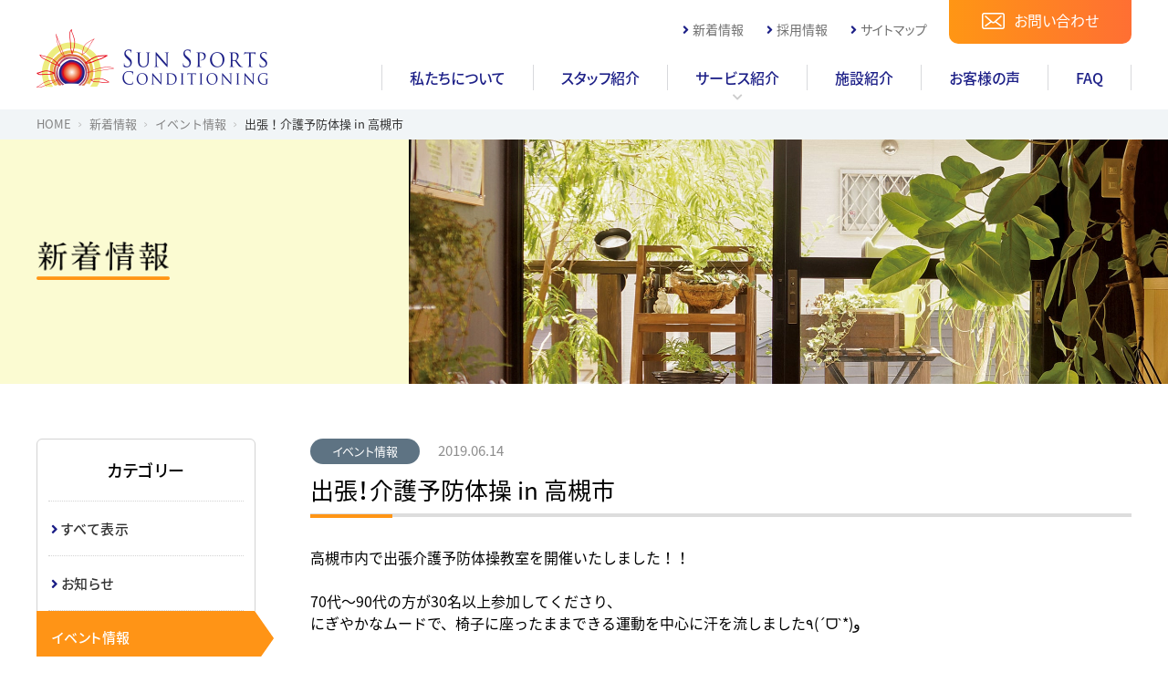

--- FILE ---
content_type: text/html; charset=UTF-8
request_url: https://sunsportsconditioning.com/information/news/116/
body_size: 4462
content:
<!DOCTYPE html>
<html lang="ja">
	
<head>
<meta charset="utf-8">
<!--<meta name="viewport" content="width=device-width, initial-scale=1">-->
<meta name="viewport" content="width=device-width,user-scalable=yes">
<meta http-equiv="X-UA-Compatible" content="IE=edge">
<meta name="format-detection" content="telephone=no">

<title>出張！介護予防体操 in 高槻市 | 新着情報 | サンスポーツコンディショニング - SUN SPORTS CONDITIONING</title>
<meta name="description" content="サンスポーツコンディショニング - SUN SPORTS CONDITIONING公式サイト。「新着情報」ページです。当院からのお知らせを掲載しています。">
<meta name="theme-color" content="#fff">

<!-- OGP -->
<meta property="og:site_name" content="KOKUSAI ELECTRIC">
<meta property="og:title" content="出張！介護予防体操 in 高槻市 | 新着情報 | サンスポーツコンディショニング - SUN SPORTS CONDITIONING">
<meta property="og:description" content="サンスポーツコンディショニング - SUN SPORTS CONDITIONING公式サイト。「新着情報」ページです。当院からのお知らせを掲載しています。">
<meta property="og:image" content="/assets/images/base/ogp.png">
<meta name="twitter:card" content="summary">
<meta name="twitter:title" content="出張！介護予防体操 in 高槻市 | 新着情報 | サンスポーツコンディショニング - SUN SPORTS CONDITIONING">
<meta name="twitter:description" content="サンスポーツコンディショニング - SUN SPORTS CONDITIONING公式サイト。「新着情報」ページです。当院からのお知らせを掲載しています。">
<meta name="twitter:image" content="/assets/images/base/twitter.png">
<!-- close.OGP -->

<link rel="stylesheet" href="../../../assets/css/base.css">
<link rel="stylesheet" href="../../../assets/css/common.css?date=1769030295">
<script src="../../../assets/js/jquery.min.js"></script>
<script src="../../../assets/js/common.js"></script>
<!--[if lt IE 9]><script src="../../../assets/js/html5shiv-printshiv.min.js"></script><![endif]-->
	<link rel="stylesheet" href="https://sunsportsconditioning.com/assets/css/common_single_document.css?date=1769030295">
<!-- Global site tag (gtag.js) - Google Analytics -->
<script async src="https://www.googletagmanager.com/gtag/js?id=UA-138228476-1"></script>
<script>
  window.dataLayer = window.dataLayer || [];
  function gtag(){dataLayer.push(arguments);}
  gtag('js', new Date());

  gtag('config', 'UA-138228476-1');
</script>
<!-- /Analytics -->

</head>

<body id="news" class="news">

<header class="header">
	<div class="header__inner">

		<div class="header__top base_wide">
			<h1 class="header__top_logo">
				<a class="top_logo" href="../../../"><img src="../../../assets/images/base/img_logo.png" alt="サンスポーツコンディショニング SUN SPORTS CONDITIONING"></a>
			</h1>
			<div class="header__top_gnav_sub">
				<ul class="gnav_sub">
					<li><a href="../../../information/news/">新着情報</a></li>
					<li><a href="../../../recruit/">採用情報</a></li>
					<li><a href="../../../sitemap/">サイトマップ</a></li>
					<li class="contact"><a href="../../../contact/"><span>お問い合わせ</span></a></li>
				</ul>
			</div>
		</div>

		<div class="header__gnav base_wide">
			<nav class="gnav">
				<ul class="gnav__inner">
					<li class="gnav__inner_list gnav__01 ">
						<a class="link" href="../../../about/"><span>私たちについて</span></a>
					</li>
					<li class="gnav__inner_list gnav__02 ">
						<a class="link" href="../../../staff/"><span>スタッフ紹介</span></a>
					</li>
					<li class="gnav__inner_list gnav__03 ">
						<div class="link js_mega_menu"><span>サービス紹介</span></div>
					</li>
					<li class="gnav__inner_list gnav__04 ">
						<a class="link" href="../../../facility/"><span>施設紹介</span></a>
					</li>
					<li class="gnav__inner_list gnav__05 ">
						<a class="link" href="../../../information/customer_voice/"><span>お客様の声</span></a>
					</li>
					<li class="gnav__inner_list gnav__05 ">
						<a class="link" href="../../../faq/"><span>FAQ</span></a>
					</li>

				</ul>
			</nav>
		</div>

		<div id="header__nav_btn" class="header__hamburger_btn">
			<button class="hamburger_btn__drwer" type="button" >
				<span class="hamburger_btn__drwer_icon"></span>
			</button>
		</div>
		<div id="eraser" class="drawer_eraser"></div>

		<div id="js_header_gnav" class="header__gnav_sp">
			<nav class="gnav_sp">
				<ul class="gnav_sp__inner">

					<li class=" "><a href="../../../about/">私たちについて</a></li>
					<li class=" "><a href="../../../staff/">スタッフ紹介</a></li>
					<li class=" "><a href="../../../service/">サービス紹介</a></li>
					<li class=" "><a href="../../../facility/">施設紹介</a></li>
					<li class=" "><a href="../../../information/customer_voice/">お客様の声</a></li>
					<li class=" "><a href="../../../faq/">FAQ</a></li>
					<li class=" "><a href="../../../contact/">お問い合わせ</a></li>

				</ul>
				<ul class="gnav_sub_sp__inner">
					<li class="active"><a href="../../../information/news/">新着情報</a></li>
					<li class=""><a href="../../../recruit/">採用情報</a></li>
					<li class=""><a href="../../../sitemap/">サイトマップ</a></li>
				</ul>
			</nav>
		</div>
	</div>
</header>
<nav class="breadcrumb">
	<ol class="breadcrumb__inner base_wide" itemscope itemtype="https://schema.org/BreadcrumbList">
		<li itemprop="itemListElement" itemscope itemtype="https://schema.org/ListItem">
			<a itemprop="item" href="/">
				<span itemprop="name">HOME</span>
			</a>
			<meta itemprop="position" content="1" />
		</li>

			<li itemprop="itemListElement" itemscope itemtype="https://schema.org/ListItem">
			<a itemprop="item" href="/information/news/">
				<span itemprop="name">新着情報</span>
			</a>
			<meta itemprop="position" content="2" />
		</li>
				<li itemprop="itemListElement" itemscope itemtype="https://schema.org/ListItem">
			<a itemprop="item" href="/information/news_category/event/">
				<span itemprop="name">イベント情報</span>
			</a>
			<meta itemprop="position" content="3" />
		</li>
	
		<li itemprop="itemListElement" itemscope itemtype="https://schema.org/ListItem">
			<span itemprop="name">出張！介護予防体操 in 高槻市</span>
			<meta itemprop="item" content="https://sunsportsconditioning.com/information/news/116/" />
			<meta itemprop="position" content="4" />
		</li>
	</ol>
</nav>

<div class="top_visual news">
	<div class="top_visual__inner base_wide">
		<div class="top_visual__ttl">
			<h2>
				<img class="main" src="../../../assets/images/base/ttl_top_visual_news.png" alt="出張！介護予防体操 in 高槻市">
			</h2>
		</div> 
		
		
			</div>
		<div class="top_visual__photo">
		<img src="../../../assets/images/base/bg_top_visual_news.jpg" alt="出張！介護予防体操 in 高槻市 イメージ">
	</div>
	</div>

			<div id="js_sp_layer_nav" class="sp_layer_nav">
	<nav class="sp_layer_nav__inner">
		
									

		<div id="js_sp_layer_nav_close" class="sp_layer_nav__close"><span>CLOSE</span></div>
	</nav>
</div>



<main class="content__wrap">
	<div class="content base_wide">
		<section class="content__wide_normal">


		<article id="single_document" class="document">
			<div class="entry">
				<div class="document_header">
					<span class="document_header__category">イベント情報</span>
					<time class="document_header__time">2019.06.14</time>
					<h1 class="document_header__ttl">出張！介護予防体操 in 高槻市</h1>
				</div>
				<div class="entry-content">
					
<p>高槻市内で出張介護予防体操教室を開催いたしました！！<br> <br> 70代～90代の方が30名以上参加してくださり、<br> にぎやかなムードで、椅子に座ったままできる運動を中心に汗を流しました٩(ˊᗜˋ*)و<br> <br> サンスポーツコンディショニングでは<br> 高齢者の皆様に元気にお過ごしいただけるよう、<br> このようなボランティア活動を実施しております。</p>



<p>老人会、婦人会、介護施設、など、会場があれば出張できますので<br> お気軽にご相談くださいませ♪</p>



<figure class="wp-block-image"><a href="https://i0.wp.com/stat.ameba.jp/user_images/20190617/09/sunsports3/7d/9d/j/o1040078014468192953.jpg?ssl=1"><img data-recalc-dims="1" decoding="async" src="https://i0.wp.com/stat.ameba.jp/user_images/20190617/09/sunsports3/7d/9d/j/o1040078014468192953.jpg?ssl=1" alt=""/></a></figure>



<p>*****************************************************</p>



<p>サンスポーツコンディショニングでは<br>
「リハビリ専門」の短時間制デイサービスを行っております。<br>
要支援・要介護認定を受けている方ならどなたでもご利用いただけますのでお気軽にお問合せくださいませ。</p>



<p><a href="https://sunsportsconditioning.com/service/dayservice/">https://sunsportsconditioning.com/service/dayservice/</a></p>



<p>*****************************************************</p>



<figure class="wp-block-image"><a href="https://sunsportsconditioning.com/contact/" target="_blank" rel="noreferrer noopener"><img data-recalc-dims="1" decoding="async" src="https://i0.wp.com/stat.ameba.jp/user_images/20190508/10/sunsports3/6c/aa/j/o0305007714405816290.jpg?ssl=1" alt=""/></a></figure>



<figure class="wp-block-image"><a href="https://sunsportsconditioning.com/" target="_blank" rel="noreferrer noopener"><img data-recalc-dims="1" decoding="async" src="https://i0.wp.com/stat.ameba.jp/user_images/20190508/10/sunsports3/c5/13/j/o0305007714405816260.jpg?ssl=1" alt=""/></a></figure>
				</div>
			</div>
		</article>

		<nav class="document_page_transition">
			<ul class="document_page_transition__ul">
				<li class="document_page_transition__prev">
									<a href="https://sunsportsconditioning.com/information//news/112">前へ</a>
								</li>
				<li class="document_page_transition__next">
									<a href="https://sunsportsconditioning.com/information//news/117">次へ</a>
								</li>
			</ul>
		</nav>
		<div class="document_back_link">
			<a href="https://sunsportsconditioning.com/information//news/"><span>一覧へ戻る</span></a>
		</div>

		</section>
		<nav class="content__asnav">
			<ul class="asnav normal">
				<li class="asnav__top"><a href="https://sunsportsconditioning.com/information/news">カテゴリー</a></li>
				<li class="asnav__menu ">
					<a href="https://sunsportsconditioning.com/information/news">すべて表示</a>
				</li>
				<li class="asnav__menu ">
					<a href="https://sunsportsconditioning.com/information/news_category/notice/">お知らせ</a>
				</li>
				<li class="asnav__menu active">
					<a href="https://sunsportsconditioning.com/information/news_category/event/">イベント情報</a>
				</li>
				<li class="asnav__menu ">
					<a href="https://sunsportsconditioning.com/information/news_category/%e3%82%b9%e3%82%bf%e3%83%83%e3%83%95%e3%83%96%e3%83%ad%e3%82%b0/">スタッフブログ</a>
				</li>
				<li class="asnav__menu ">
					<a href="https://sunsportsconditioning.com/information/news_category/performance/">トレーナー・施術者 派遣実績</a>
				</li>
				<li class="asnav__menu ">
					<a href="https://sunsportsconditioning.com/information/news_category/rehabili/">リハデイ活動報告</a>
				</li>
				<li class="asnav__menu ">
					<a href="https://sunsportsconditioning.com/information/news_category/%e5%be%80%e8%a8%ba%e6%b4%bb%e5%8b%95%e5%a0%b1%e5%91%8a/">往診活動報告</a>
				</li>
				<li class="asnav__menu ">
					<a href="https://sunsportsconditioning.com/information/news_category/recruit/">採用情報</a>
				</li>
				<li class="asnav__menu ">
					<a href="https://sunsportsconditioning.com/information/news_category/%e8%ba%ab%e4%bd%93%e3%81%ae%e3%83%a1%e3%83%b3%e3%83%86%e3%83%8a%e3%83%b3%e3%82%b9/">身体のメンテナンス</a>
				</li>
			</ul>
		</nav>
		<!--  ./content  -->

	</div>
</main>

<div class="mega_menu">
	<div class="mega_menu__inner">
		<ul class="mega_menu__category base_wide">
			<li>
				<ul class="mega_menu__ulist">
					<li class=""><a href="../../../service/acupuncture/">鍼灸治療（自費）</a></li>
					<li class=""><a href="../../../service/visiting_service/">訪問鍼灸治療（往診）</a></li>
					<li class=""><a href="../../../service/corporate_service/">企業向け訪問サービス</a></li>
					<li class=""><a href="../../../service/dayservice/">リハビリデイサービス</a></li>
					<li class=""><a href="../../../service/fitness-training/">フィットネス・トレーニング</a></li>
					<li class=""><a href="../../../service/trainer_dispatch/">トレーナー派遣</a></li>
					<li class=""><a href="../../../service/beauty/">美容サービス</a></li>
					<li class=""><a href="../../../service/after-school/">民間学童保育室</a></li>
				</ul>
			</li>
		</ul>
	</div>
</div>
				<div class="footer_contact">
					<div class="footer_contact__photo">
						<ul class="footer_contact__photo_lists">
							<li><img src="../../../assets/images/base/photo_footer_contact-01.jpg" alt="イメージ"></li>
							<li><img src="../../../assets/images/base/photo_footer_contact-02.jpg" alt="イメージ"></li>
							<li><img src="../../../assets/images/base/photo_footer_contact-03.jpg" alt="イメージ"></li>
							<li><img src="../../../assets/images/base/photo_footer_contact-04.jpg" alt="イメージ"></li>
							<li><img src="../../../assets/images/base/photo_footer_contact-05.jpg" alt="イメージ"></li>
							<li><img src="../../../assets/images/base/photo_footer_contact-06.jpg" alt="イメージ"></li>
						</ul>
					</div>

					<dl class="footer_contact__box base_wide">
						<dt class="footer_contact__box_ttl">
							<span class="ttl_img"><img src="../../../assets/images/base/img_footer_contact_link.png" alt="CONTACT US"></span>
							<p class="ttl_sub">ご相談・お問い合わせ</p>
							<p class="ttl_text">些細なことでもお気軽にお問い合わせ下さい。</p>
						</dt>
						<dd class="footer_contact__box_cont">
							<span class="cont_img"><img src="../../../assets/images/base/img_footer_contact_link_tell.png" alt="072-693-0001"></span>
							<p class="cont_text">受付時間：月曜日～土曜日 10：00～20：00 <br>※当社指定の休業日・お盆・年末年始を除く</p>
						</dd>
						<dd class="footer_contact__box_link">
							<a href="../../../contact/"><span>お問い合わせフォーム</span></a>
						</dd>
					</dl>
				</div>
		<nav class="content__asnav_sp">
			<ul class="asnav normal">
				<li class="asnav__top"><a href="https://sunsportsconditioning.com/information/news">カテゴリー</a></li>
				<li class="asnav__menu ">
					<a href="https://sunsportsconditioning.com/information/news">すべて表示</a>
				</li>
				<li class="asnav__menu ">
					<a href="https://sunsportsconditioning.com/information/news_category/notice/">お知らせ</a>
				</li>
				<li class="asnav__menu active">
					<a href="https://sunsportsconditioning.com/information/news_category/event/">イベント情報</a>
				</li>
				<li class="asnav__menu ">
					<a href="https://sunsportsconditioning.com/information/news_category/%e3%82%b9%e3%82%bf%e3%83%83%e3%83%95%e3%83%96%e3%83%ad%e3%82%b0/">スタッフブログ</a>
				</li>
				<li class="asnav__menu ">
					<a href="https://sunsportsconditioning.com/information/news_category/performance/">トレーナー・施術者 派遣実績</a>
				</li>
				<li class="asnav__menu ">
					<a href="https://sunsportsconditioning.com/information/news_category/rehabili/">リハデイ活動報告</a>
				</li>
				<li class="asnav__menu ">
					<a href="https://sunsportsconditioning.com/information/news_category/%e5%be%80%e8%a8%ba%e6%b4%bb%e5%8b%95%e5%a0%b1%e5%91%8a/">往診活動報告</a>
				</li>
				<li class="asnav__menu ">
					<a href="https://sunsportsconditioning.com/information/news_category/recruit/">採用情報</a>
				</li>
				<li class="asnav__menu ">
					<a href="https://sunsportsconditioning.com/information/news_category/%e8%ba%ab%e4%bd%93%e3%81%ae%e3%83%a1%e3%83%b3%e3%83%86%e3%83%8a%e3%83%b3%e3%82%b9/">身体のメンテナンス</a>
				</li>
			</ul>
		</nav>
			<div id="js__topbtn" class="pagetop">
				<a href="#"><img src="../../../assets/images/base/btn_pagetop.png" alt="TOP"></a>
			</div>
<footer class="footer">
	<div class="footer__nav">
		<nav class="footer__nav_inner base_wide">
			<ul class="footer__nav_ulist">
				<li class="col_1">
					<div class="footer__nav_logo">
						<a class="img_logo" href="../../../"><img src="../../../assets/images/base/img_footer_logo.png" alt="サンスポーツコンディショニング SUN SPORTS CONDITIONING"></a>
						
						<a class="facebook" href="https://www.facebook.com/pg/san.sports.conditioning/posts/"><span>公式facebookページ</span></a>
						
					</div>
				</li>
				<li class="col_2">
					<ul class="footer__nav_ulist_link">
						<li class="category "><a href="../../../about/">私たちについて</a></li>
						<li class="category "><a href="../../../staff/">スタッフ紹介</a></li>
						<li class="category "><a href="../../../service/">サービス紹介</a></li>
						<li class="category "><a href="../../../facility/">施設紹介</a></li>
						<li class="category "><a href="../../../information/customer_voice/">お客様の声</a></li>
						<li class="category "><a href="../../../faq/">FAQ</a></li>
						<li class="category active"><a href="../../../information/news/">新着情報</a></li>
						<li class="category "><a href="../../../recruit/">採用情報</a></li>
						<li class="category "><a href="../../../contact/">お問い合わせ</a></li>
					</ul>
				</li>
			</ul>
		</nav>
	</div>
	<div class="footer__address">
		<div class="footer__address_inner base_wide">
			<ul class="footer__address_nav">
				<li><a href="../../../sitemap/">サイトマップ</a></li>
				<li><a href="../../../privacy/">個人情報保護に関して</a></li>
			</ul>
			<small class="footer__address_copy">&copy; 2026 SUN SPORTS CONDITIONING All rights reserved.</small>
		</div>
	</div>
</footer>


--- FILE ---
content_type: text/css
request_url: https://sunsportsconditioning.com/assets/css/base.css
body_size: 1724
content:
@charset "UTF-8";
/**
 * html5doctor.com Reset Stylesheet v1.6.1 (http://html5doctor.com/html-5-reset-stylesheet/)
 * Richard Clark (http://richclarkdesign.com)
 * http://cssreset.com
 */
html, body, div, span, object, iframe,
h1, h2, h3, h4, h5, h6, p, blockquote, pre,
abbr, address, cite, code,
del, dfn, em, img, ins, kbd, q, samp,
small, strong, sub, sup, var,
b, i,
dl, dt, dd, ol, ul, li,
fieldset, form, label, legend,
table, caption, tbody, tfoot, thead, tr, th, td,
article, aside, canvas, details, figcaption, figure,
footer, header, hgroup, menu, nav, section, summary,
time, mark, audio, video {
  margin: 0;
  padding: 0;
  border: 0;
  outline: 0;
  font-size: 100%;
  vertical-align: baseline;
  background: transparent; }

body {
  line-height: 1; }

article, aside, details, figcaption, figure,
footer, header, hgroup, menu, nav, section {
  display: block; }

nav ul {
  list-style: none; }

blockquote, q {
  quotes: none; }

blockquote:before, blockquote:after,
q:before, q:after {
  content: '';
  content: none; }

a {
  margin: 0;
  padding: 0;
  font-size: 100%;
  vertical-align: baseline;
  background: transparent; }

/* change colours to suit your needs */
ins {
  background-color: #ff9;
  color: #000;
  text-decoration: none; }

/* change colours to suit your needs */
mark {
  background-color: #ff9;
  color: #000;
  font-style: italic;
  font-weight: bold; }

del {
  text-decoration: line-through; }

abbr[title], dfn[title] {
  border-bottom: 1px dotted;
  cursor: help; }

table {
  border-collapse: collapse;
  border-spacing: 0; }

/* change border colour to suit your needs */
hr {
  display: block;
  height: 1px;
  border: 0;
  border-top: 1px solid #cccccc;
  margin: 1em 0;
  padding: 0; }

input, select {
  vertical-align: middle; }

*:focus {
  outline: none; }

/*----------------------------------------------------
*
*--reset set css
*
---------------------------------------------------- */
/*
* Noto Sans JP (japanese) http://www.google.com/fonts/earlyaccess
 */
/*@font-face { @include noto-sans(300,'Light') }*/
@font-face {
  font-family: 'Noto Sans JP';
  font-style: normal;
  font-weight: 400;
  src: url(//fonts.gstatic.com/ea/notosansjp/v5/NotoSansJP-Regular.woff2) format("woff2"), url(//fonts.gstatic.com/ea/notosansjp/v5/NotoSansJP-Regular.woff) format("woff"), url(//fonts.gstatic.com/ea/notosansjp/v5/NotoSansJP-Regular.otf) format("opentype"); }
@font-face {
  font-family: 'Noto Sans JP';
  font-style: normal;
  font-weight: 500;
  src: url(//fonts.gstatic.com/ea/notosansjp/v5/NotoSansJP-Medium.woff2) format("woff2"), url(//fonts.gstatic.com/ea/notosansjp/v5/NotoSansJP-Medium.woff) format("woff"), url(//fonts.gstatic.com/ea/notosansjp/v5/NotoSansJP-Medium.otf) format("opentype"); }
@font-face {
  font-family: 'Noto Sans JP';
  font-style: normal;
  font-weight: 700;
  src: url(//fonts.gstatic.com/ea/notosansjp/v5/NotoSansJP-Bold.woff2) format("woff2"), url(//fonts.gstatic.com/ea/notosansjp/v5/NotoSansJP-Bold.woff) format("woff"), url(//fonts.gstatic.com/ea/notosansjp/v5/NotoSansJP-Bold.otf) format("opentype"); }
/* FontAwesome Free Version 5.0.10  */
@font-face {
  font-family: "FontAwesome";
  font-style: normal;
  font-weight: 400;
  src: url("../fonts/fa-regular-400.woff") format("woff"), url("../fonts/fa-regular-400.svg") format("svg");
  /* モバイル等その他のブラウザ向け */ }
@font-face {
  font-family: "FontAwesome";
  font-style: normal;
  font-weight: 900;
  src: url("../fonts/fa-solid-900.woff") format("woff"), url("../fonts/fa-solid-900.svg") format("svg");
  /* モバイル等その他のブラウザ向け */ }
@font-face {
  font-family: "FontAwesome brands";
  font-style: normal;
  font-weight: 400;
  src: url("../fonts/fa-brands-400.woff") format("woff"), url("../fonts/fa-brands-400.svg") format("svg");
  /* モバイル等その他のブラウザ向け */ }
*,
*:before,
*:after {
  box-sizing: border-box; }

html {
  height: 100%;
  -webkit-text-size-adjust: 100%;
  -ms-text-size-adjust: 100%; }

body {
  min-width: 1200px;
  min-height: 100%;
  display: flex;
  flex-direction: column; }
  @media screen and (max-width: 899px) {
    body {
      min-width: 320px; } }

main {
  flex: 1 1 auto; }

.base_wide {
  margin: 0 auto;
  width: 1200px; }
  @media screen and (max-width: 899px) {
    .base_wide {
      min-width: 320px;
      width: auto; } }

html,
body,
textarea,
input,
select,
option {
  color: #000;
  font: 16px/1 "Noto Sans JP", "Hiragino Kaku Gothic ProN", "Hiragino Kaku Gothic Pro", Meiryo, メイリオ, sans-serif; }
  @media screen and (max-width: 899px) {
    html,
    body,
    textarea,
    input,
    select,
    option {
      font-size: 15px; } }

ul, ol {
  list-style: none; }

a {
  color: #000;
  text-decoration: none; }

a:hover {
  text-decoration: none; }

li {
  display: list-item;
  text-align: -webkit-match-parent; }

table {
  border-spacing: 0;
  border-collapse: collapse; }

img {
  vertical-align: bottom; }

sup {
  vertical-align: top;
  font-size: 0.8em; }

sub {
  font-size: 0.8em; }

/*selection text color*/
::selection {
  background: #ebf7fd;
  color: #333; }

::-moz-selection {
  background: #ebf7fd;
  color: #333; }

/*# sourceMappingURL=base.css.map */


--- FILE ---
content_type: text/css
request_url: https://sunsportsconditioning.com/assets/css/common.css?date=1769030295
body_size: 11967
content:
@charset "UTF-8";
/* -----

   set module

---------------------------------------------------- */
/*----------------------------------------------------
*
*--Snippet
*
---------------------------------------------------- */
.hide {
  display: none !important; }

.d_block {
  display: block !important; }

.d_inline {
  display: inline !important; }

.d_inline-block {
  display: inline-block !important; }

.fw_bold {
  font-weight: bold !important; }

.fw_normal {
  font-weight: normal !important; }

.fw_lighter {
  font-weight: lighter !important; }

.ta_center {
  text-align: center !important; }

.ta_right {
  text-align: right !important; }

.nml_5em {
  margin-left: -.5em; }

.ff_roboto {
  font-family: "Roboto";
  font-style: normal; }

.reg_normal {
  position: relative;
  top: -0.2em;
  left: 0.1em;
  font-size: 0.8em;
  font-family: Verdana !important; }

.conf_bar {
  background: #ddd;
  color: #888;
  text-align: right;
  font-size: 10px;
  padding: 2px 2px 2px 0px; }

.kinsoku {
  display: inline-block; }

.kinsoku + i {
  display: inline-block;
  width: 0;
  font-style: normal; }

.sp_view {
  display: none; }

@media screen and (max-width: 899px) {
  .sp_hidden {
    display: none; }

  .sp_view {
    display: inline-block; } }
/*----------------------------------------------------
*--clearfix
---------------------------------------------------- */
.clearfix:after {
  display: block;
  visibility: hidden;
  clear: both;
  height: 0;
  content: ""; }

.clearfix {
  *zoom: 1; }

.fl {
  float: left; }

.fr {
  float: right; }

.fclear {
  clear: both; }

.opacity {
  transition: opacity 0.2s ease-out; }

.opacity:hover {
  opacity: 0.6; }

.opacity_soft {
  position: absolute;
  background: #ffffff;
  opacity: 0;
  transition: opacity 0.3s ease-out; }

.opacity_soft:hover {
  opacity: 1; }

.inner_link {
  color: #0badd8;
  text-decoration: underline; }

.inner_link:hover {
  text-decoration: none; }

/*----------------------------------------------------
*--pagetop
---------------------------------------------------- */
.pagetop {
  position: relative;
  display: block;
  z-index: 10000000; }
  @media screen and (max-width: 899px) {
    .pagetop {
      position: static;
      margin-top: 44px; } }
  .pagetop a {
    position: fixed;
    right: 30px;
    bottom: 50px;
    display: block; }
    .pagetop a img {
      width: 64px;
      height: 64px;
      transition: opacity 0.5s ease-out; }
      @media screen and (max-width: 899px) {
        .pagetop a img {
          margin-top: -9px; } }
      .pagetop a img:hover {
        opacity: 0.8;
        transition: opacity 0.1s ease-out; }
    @media screen and (max-width: 899px) {
      .pagetop a {
        position: static;
        display: block;
        width: 100%;
        height: 42px;
        text-align: center;
        background: #a2a4a6;
        overflow: hidden; } }
  .drawer-open .pagetop {
    z-index: 100; }

/*----------------------------------------------------
*--margin class
---------------------------------------------------- */
/* -------------- margin-top -------------- */
.mt01 {
  margin-top: 1px !important; }

.mt02 {
  margin-top: 2px !important; }

.mt03 {
  margin-top: 3px !important; }

.mt04 {
  margin-top: 4px !important; }

.mt05 {
  margin-top: 5px !important; }

.mt06 {
  margin-top: 6px !important; }

.mt07 {
  margin-top: 7px !important; }

.mt08 {
  margin-top: 8px !important; }

.mt09 {
  margin-top: 9px !important; }

.mt10 {
  margin-top: 10px !important; }

.mt11 {
  margin-top: 11px !important; }

.mt12 {
  margin-top: 12px !important; }

.mt13 {
  margin-top: 13px !important; }

.mt14 {
  margin-top: 14px !important; }

.mt15 {
  margin-top: 15px !important; }

.mt16 {
  margin-top: 16px !important; }

.mt17 {
  margin-top: 17px !important; }

.mt18 {
  margin-top: 18px !important; }

.mt19 {
  margin-top: 19px !important; }

.mt20 {
  margin-top: 20px !important; }

.mt21 {
  margin-top: 21px !important; }

.mt22 {
  margin-top: 22px !important; }

.mt23 {
  margin-top: 23px !important; }

.mt24 {
  margin-top: 24px !important; }

.mt25 {
  margin-top: 25px !important; }

.mt26 {
  margin-top: 26px !important; }

.mt27 {
  margin-top: 27px !important; }

.mt28 {
  margin-top: 28px !important; }

.mt29 {
  margin-top: 29px !important; }

.mt30 {
  margin-top: 30px !important; }

.mt31 {
  margin-top: 31px !important; }

.mt32 {
  margin-top: 32px !important; }

.mt33 {
  margin-top: 33px !important; }

.mt34 {
  margin-top: 34px !important; }

.mt35 {
  margin-top: 35px !important; }

.mt36 {
  margin-top: 36px !important; }

.mt37 {
  margin-top: 37px !important; }

.mt38 {
  margin-top: 38px !important; }

.mt39 {
  margin-top: 39px !important; }

.mt40 {
  margin-top: 40px !important; }

.mt41 {
  margin-top: 41px !important; }

.mt42 {
  margin-top: 42px !important; }

.mt43 {
  margin-top: 43px !important; }

.mt44 {
  margin-top: 44px !important; }

.mt45 {
  margin-top: 45px !important; }

.mt46 {
  margin-top: 46px !important; }

.mt47 {
  margin-top: 47px !important; }

.mt48 {
  margin-top: 48px !important; }

.mt49 {
  margin-top: 49px !important; }

.mt50 {
  margin-top: 50px !important; }

.mt51 {
  margin-top: 51px !important; }

.mt52 {
  margin-top: 52px !important; }

.mt53 {
  margin-top: 53px !important; }

.mt54 {
  margin-top: 54px !important; }

.mt55 {
  margin-top: 55px !important; }

.mt56 {
  margin-top: 56px !important; }

.mt57 {
  margin-top: 57px !important; }

.mt58 {
  margin-top: 58px !important; }

.mt59 {
  margin-top: 59px !important; }

.mt60 {
  margin-top: 60px !important; }

.mt61 {
  margin-top: 61px !important; }

.mt62 {
  margin-top: 62px !important; }

.mt63 {
  margin-top: 63px !important; }

.mt64 {
  margin-top: 64px !important; }

.mt65 {
  margin-top: 65px !important; }

.mt66 {
  margin-top: 66px !important; }

.mt67 {
  margin-top: 67px !important; }

.mt68 {
  margin-top: 68px !important; }

.mt69 {
  margin-top: 69px !important; }

.mt70 {
  margin-top: 70px !important; }

.mt71 {
  margin-top: 71px !important; }

.mt72 {
  margin-top: 72px !important; }

.mt73 {
  margin-top: 73px !important; }

.mt74 {
  margin-top: 74px !important; }

.mt75 {
  margin-top: 75px !important; }

.mt76 {
  margin-top: 76px !important; }

.mt77 {
  margin-top: 77px !important; }

.mt78 {
  margin-top: 78px !important; }

.mt79 {
  margin-top: 79px !important; }

.mt80 {
  margin-top: 80px !important; }

/* -------------- margin-right -------------- */
.mr01 {
  margin-right: 1px !important; }

.mr02 {
  margin-right: 2px !important; }

.mr03 {
  margin-right: 3px !important; }

.mr04 {
  margin-right: 4px !important; }

.mr05 {
  margin-right: 5px !important; }

.mr06 {
  margin-right: 6px !important; }

.mr07 {
  margin-right: 7px !important; }

.mr08 {
  margin-right: 8px !important; }

.mr09 {
  margin-right: 9px !important; }

.mr10 {
  margin-right: 10px !important; }

.mr11 {
  margin-right: 11px !important; }

.mr12 {
  margin-right: 12px !important; }

.mr13 {
  margin-right: 13px !important; }

.mr14 {
  margin-right: 14px !important; }

.mr15 {
  margin-right: 15px !important; }

.mr16 {
  margin-right: 16px !important; }

.mr17 {
  margin-right: 17px !important; }

.mr18 {
  margin-right: 18px !important; }

.mr19 {
  margin-right: 19px !important; }

.mr20 {
  margin-right: 20px !important; }

.mr21 {
  margin-right: 21px !important; }

.mr22 {
  margin-right: 22px !important; }

.mr23 {
  margin-right: 23px !important; }

.mr24 {
  margin-right: 24px !important; }

.mr25 {
  margin-right: 25px !important; }

.mr26 {
  margin-right: 26px !important; }

.mr27 {
  margin-right: 27px !important; }

.mr28 {
  margin-right: 28px !important; }

.mr29 {
  margin-right: 29px !important; }

.mr30 {
  margin-right: 30px !important; }

.mr31 {
  margin-right: 31px !important; }

.mr32 {
  margin-right: 32px !important; }

.mr33 {
  margin-right: 33px !important; }

.mr34 {
  margin-right: 34px !important; }

.mr35 {
  margin-right: 35px !important; }

.mr36 {
  margin-right: 36px !important; }

.mr37 {
  margin-right: 37px !important; }

.mr38 {
  margin-right: 38px !important; }

.mr39 {
  margin-right: 39px !important; }

.mr40 {
  margin-right: 40px !important; }

.mr41 {
  margin-right: 41px !important; }

.mr42 {
  margin-right: 42px !important; }

.mr43 {
  margin-right: 43px !important; }

.mr44 {
  margin-right: 44px !important; }

.mr45 {
  margin-right: 45px !important; }

.mr46 {
  margin-right: 46px !important; }

.mr47 {
  margin-right: 47px !important; }

.mr48 {
  margin-right: 48px !important; }

.mr49 {
  margin-right: 49px !important; }

.mr50 {
  margin-right: 50px !important; }

.mr51 {
  margin-right: 51px !important; }

.mr52 {
  margin-right: 52px !important; }

.mr53 {
  margin-right: 53px !important; }

.mr54 {
  margin-right: 54px !important; }

.mr55 {
  margin-right: 55px !important; }

.mr56 {
  margin-right: 56px !important; }

.mr57 {
  margin-right: 57px !important; }

.mr58 {
  margin-right: 58px !important; }

.mr59 {
  margin-right: 59px !important; }

.mr60 {
  margin-right: 60px !important; }

.mr61 {
  margin-right: 61px !important; }

.mr62 {
  margin-right: 62px !important; }

.mr63 {
  margin-right: 63px !important; }

.mr64 {
  margin-right: 64px !important; }

.mr65 {
  margin-right: 65px !important; }

.mr66 {
  margin-right: 66px !important; }

.mr67 {
  margin-right: 67px !important; }

.mr68 {
  margin-right: 68px !important; }

.mr69 {
  margin-right: 69px !important; }

.mr70 {
  margin-right: 70px !important; }

.mr71 {
  margin-right: 71px !important; }

.mr72 {
  margin-right: 72px !important; }

.mr73 {
  margin-right: 73px !important; }

.mr74 {
  margin-right: 74px !important; }

.mr75 {
  margin-right: 75px !important; }

.mr76 {
  margin-right: 76px !important; }

.mr77 {
  margin-right: 77px !important; }

.mr78 {
  margin-right: 78px !important; }

.mr79 {
  margin-right: 79px !important; }

.mr80 {
  margin-right: 80px !important; }

/* -------------- margin-bottom -------------- */
.mb01 {
  margin-bottom: 1px !important; }

.mb02 {
  margin-bottom: 2px !important; }

.mb03 {
  margin-bottom: 3px !important; }

.mb04 {
  margin-bottom: 4px !important; }

.mb05 {
  margin-bottom: 5px !important; }

.mb06 {
  margin-bottom: 6px !important; }

.mb07 {
  margin-bottom: 7px !important; }

.mb08 {
  margin-bottom: 8px !important; }

.mb09 {
  margin-bottom: 9px !important; }

.mb10 {
  margin-bottom: 10px !important; }

.mb11 {
  margin-bottom: 11px !important; }

.mb12 {
  margin-bottom: 12px !important; }

.mb13 {
  margin-bottom: 13px !important; }

.mb14 {
  margin-bottom: 14px !important; }

.mb15 {
  margin-bottom: 15px !important; }

.mb16 {
  margin-bottom: 16px !important; }

.mb17 {
  margin-bottom: 17px !important; }

.mb18 {
  margin-bottom: 18px !important; }

.mb19 {
  margin-bottom: 19px !important; }

.mb20 {
  margin-bottom: 20px !important; }

.mb21 {
  margin-bottom: 21px !important; }

.mb22 {
  margin-bottom: 22px !important; }

.mb23 {
  margin-bottom: 23px !important; }

.mb24 {
  margin-bottom: 24px !important; }

.mb25 {
  margin-bottom: 25px !important; }

.mb26 {
  margin-bottom: 26px !important; }

.mb27 {
  margin-bottom: 27px !important; }

.mb28 {
  margin-bottom: 28px !important; }

.mb29 {
  margin-bottom: 29px !important; }

.mb30 {
  margin-bottom: 30px !important; }

.mb31 {
  margin-bottom: 31px !important; }

.mb32 {
  margin-bottom: 32px !important; }

.mb33 {
  margin-bottom: 33px !important; }

.mb34 {
  margin-bottom: 34px !important; }

.mb35 {
  margin-bottom: 35px !important; }

.mb36 {
  margin-bottom: 36px !important; }

.mb37 {
  margin-bottom: 37px !important; }

.mb38 {
  margin-bottom: 38px !important; }

.mb39 {
  margin-bottom: 39px !important; }

.mb40 {
  margin-bottom: 40px !important; }

.mb41 {
  margin-bottom: 41px !important; }

.mb42 {
  margin-bottom: 42px !important; }

.mb43 {
  margin-bottom: 43px !important; }

.mb44 {
  margin-bottom: 44px !important; }

.mb45 {
  margin-bottom: 45px !important; }

.mb46 {
  margin-bottom: 46px !important; }

.mb47 {
  margin-bottom: 47px !important; }

.mb48 {
  margin-bottom: 48px !important; }

.mb49 {
  margin-bottom: 49px !important; }

.mb50 {
  margin-bottom: 50px !important; }

.mb51 {
  margin-bottom: 51px !important; }

.mb52 {
  margin-bottom: 52px !important; }

.mb53 {
  margin-bottom: 53px !important; }

.mb54 {
  margin-bottom: 54px !important; }

.mb55 {
  margin-bottom: 55px !important; }

.mb56 {
  margin-bottom: 56px !important; }

.mb57 {
  margin-bottom: 57px !important; }

.mb58 {
  margin-bottom: 58px !important; }

.mb59 {
  margin-bottom: 59px !important; }

.mb60 {
  margin-bottom: 60px !important; }

.mb61 {
  margin-bottom: 61px !important; }

.mb62 {
  margin-bottom: 62px !important; }

.mb63 {
  margin-bottom: 63px !important; }

.mb64 {
  margin-bottom: 64px !important; }

.mb65 {
  margin-bottom: 65px !important; }

.mb66 {
  margin-bottom: 66px !important; }

.mb67 {
  margin-bottom: 67px !important; }

.mb68 {
  margin-bottom: 68px !important; }

.mb69 {
  margin-bottom: 69px !important; }

.mb70 {
  margin-bottom: 70px !important; }

.mb71 {
  margin-bottom: 71px !important; }

.mb72 {
  margin-bottom: 72px !important; }

.mb73 {
  margin-bottom: 73px !important; }

.mb74 {
  margin-bottom: 74px !important; }

.mb75 {
  margin-bottom: 75px !important; }

.mb76 {
  margin-bottom: 76px !important; }

.mb77 {
  margin-bottom: 77px !important; }

.mb78 {
  margin-bottom: 78px !important; }

.mb79 {
  margin-bottom: 79px !important; }

.mb80 {
  margin-bottom: 80px !important; }

/* -------------- margin-left -------------- */
.ml01 {
  margin-left: 1px !important; }

.ml02 {
  margin-left: 2px !important; }

.ml03 {
  margin-left: 3px !important; }

.ml04 {
  margin-left: 4px !important; }

.ml05 {
  margin-left: 5px !important; }

.ml06 {
  margin-left: 6px !important; }

.ml07 {
  margin-left: 7px !important; }

.ml08 {
  margin-left: 8px !important; }

.ml09 {
  margin-left: 9px !important; }

.ml10 {
  margin-left: 10px !important; }

.ml11 {
  margin-left: 11px !important; }

.ml12 {
  margin-left: 12px !important; }

.ml13 {
  margin-left: 13px !important; }

.ml14 {
  margin-left: 14px !important; }

.ml15 {
  margin-left: 15px !important; }

.ml16 {
  margin-left: 16px !important; }

.ml17 {
  margin-left: 17px !important; }

.ml18 {
  margin-left: 18px !important; }

.ml19 {
  margin-left: 19px !important; }

.ml20 {
  margin-left: 20px !important; }

.ml21 {
  margin-left: 21px !important; }

.ml22 {
  margin-left: 22px !important; }

.ml23 {
  margin-left: 23px !important; }

.ml24 {
  margin-left: 24px !important; }

.ml25 {
  margin-left: 25px !important; }

.ml26 {
  margin-left: 26px !important; }

.ml27 {
  margin-left: 27px !important; }

.ml28 {
  margin-left: 28px !important; }

.ml29 {
  margin-left: 29px !important; }

.ml30 {
  margin-left: 30px !important; }

.ml31 {
  margin-left: 31px !important; }

.ml32 {
  margin-left: 32px !important; }

.ml33 {
  margin-left: 33px !important; }

.ml34 {
  margin-left: 34px !important; }

.ml35 {
  margin-left: 35px !important; }

.ml36 {
  margin-left: 36px !important; }

.ml37 {
  margin-left: 37px !important; }

.ml38 {
  margin-left: 38px !important; }

.ml39 {
  margin-left: 39px !important; }

.ml40 {
  margin-left: 40px !important; }

.ml41 {
  margin-left: 41px !important; }

.ml42 {
  margin-left: 42px !important; }

.ml43 {
  margin-left: 43px !important; }

.ml44 {
  margin-left: 44px !important; }

.ml45 {
  margin-left: 45px !important; }

.ml46 {
  margin-left: 46px !important; }

.ml47 {
  margin-left: 47px !important; }

.ml48 {
  margin-left: 48px !important; }

.ml49 {
  margin-left: 49px !important; }

.ml50 {
  margin-left: 50px !important; }

.ml51 {
  margin-left: 51px !important; }

.ml52 {
  margin-left: 52px !important; }

.ml53 {
  margin-left: 53px !important; }

.ml54 {
  margin-left: 54px !important; }

.ml55 {
  margin-left: 55px !important; }

.ml56 {
  margin-left: 56px !important; }

.ml57 {
  margin-left: 57px !important; }

.ml58 {
  margin-left: 58px !important; }

.ml59 {
  margin-left: 59px !important; }

.ml60 {
  margin-left: 60px !important; }

.ml61 {
  margin-left: 61px !important; }

.ml62 {
  margin-left: 62px !important; }

.ml63 {
  margin-left: 63px !important; }

.ml64 {
  margin-left: 64px !important; }

.ml65 {
  margin-left: 65px !important; }

.ml66 {
  margin-left: 66px !important; }

.ml67 {
  margin-left: 67px !important; }

.ml68 {
  margin-left: 68px !important; }

.ml69 {
  margin-left: 69px !important; }

.ml70 {
  margin-left: 70px !important; }

.ml71 {
  margin-left: 71px !important; }

.ml72 {
  margin-left: 72px !important; }

.ml73 {
  margin-left: 73px !important; }

.ml74 {
  margin-left: 74px !important; }

.ml75 {
  margin-left: 75px !important; }

.ml76 {
  margin-left: 76px !important; }

.ml77 {
  margin-left: 77px !important; }

.ml78 {
  margin-left: 78px !important; }

.ml79 {
  margin-left: 79px !important; }

.ml80 {
  margin-left: 80px !important; }

/*----------------------------------------------------
*--text class
---------------------------------------------------- */
[class*="text__set"] {
  max-height: 100%;
  margin: -5px 0;
  font-size: 16px;
  line-height: 1.625; }
  [class*="text__set"].inline {
    display: inline; }
  [class*="text__set"] .zero {
    margin-top: -5px; }
  [class*="text__set"] > span {
    display: inline-block; }
  @media screen and (max-width: 899px) {
    [class*="text__set"] {
      margin: -5.0025px 0;
      font-size: 15px;
      line-height: 1.667; }
      [class*="text__set"] .zero {
        margin-top: -5.0025px; } }

.text__set-mb16 {
  margin-bottom: 11px; }
  @media screen and (max-width: 899px) {
    .text__set-mb16 {
      margin-bottom: 8.9975px; } }
.text__set-mb20 {
  margin-bottom: 15px; }
  @media screen and (max-width: 899px) {
    .text__set-mb20 {
      margin-bottom: 10.9975px; } }
.text__set-mb24 {
  margin-bottom: 19px; }
  @media screen and (max-width: 899px) {
    .text__set-mb24 {
      margin-bottom: 12.9975px; } }
.text__set-mb28 {
  margin-bottom: 23px; }
  @media screen and (max-width: 899px) {
    .text__set-mb28 {
      margin-bottom: 14.9975px; } }
.text__set-mb32 {
  margin-bottom: 27px; }
  @media screen and (max-width: 899px) {
    .text__set-mb32 {
      margin-bottom: 14.9975px; } }
.text__set-mb36 {
  margin-bottom: 31px; }
  @media screen and (max-width: 899px) {
    .text__set-mb36 {
      margin-bottom: 14.9975px; } }

.text__set14 {
  font-size: 14px;
  line-height: 1.714; }

/*----------------------------------------------------
*--link
---------------------------------------------------- */
/*-link__inner
---------------------------------------------------- */
.link__inner {
  display: inline-block;
  color: #ff9416;
  transition: color 0.2s ease-out; }
  .link__inner:hover {
    color: #ff9416; }
  .link__inner.set_small_arrow::before {
    display: inline-block;
    margin: 0 4px 0 6px;
    content: "\f0da";
    font-family: "FontAwesome";
    font-size: 1em;
    vertical-align: top;
    transform: scale(0.8); }
  .link__inner[target="_blank"]::after {
    content: "";
    display: inline-block;
    margin: .5em 6px 0 6px;
    width: 11px;
    height: 9px;
    background: url(../images/icon/icon_blank.svg) no-repeat;
    vertical-align: top; }

/*-link__arrow
---------------------------------------------------- */
.link__arrow {
  position: relative;
  display: inline-block;
  padding: 0 0 0 10px;
  transition: color 0.2s ease-out;
  font-size: 1em; }
  .link__arrow::before {
    display: inline-block;
    position: absolute;
    left: 0;
    content: "\f105";
    font-family: "FontAwesome";
    height: 1em;
    color: #ff9416; }
  .link__arrow.another::before {
    content: '\f0da';
    top: 2px;
    transform: scale(0.8); }
  .link__arrow[target="_blank"]::after {
    content: "";
    display: inline-block;
    margin: 0 6px 2px 6px;
    width: 11px;
    height: 9px;
    background: url(../images/icon/icon_blank.svg) no-repeat; }
  .link__arrow:hover {
    color: #ff9416; }

/*-link__arrow_file
---------------------------------------------------- */
.link__arrow_file {
  position: relative;
  display: inline-block;
  padding: 0 0 0 10px;
  transition: color 0.2s ease-out; }
  .link__arrow_file::before,
  .link__arrow_file > .capa::before {
    display: inline-block;
    font-family: 'FontAwesome';
    font-size: 1em; }
  .link__arrow_file::before {
    position: absolute;
    left: 0;
    color: #ff9416;
    content: "\f105";
    font-size: 1em;
    vertical-align: top; }
  .link__arrow_file.another::before {
    content: '\f0da';
    font-size: 0.8em;
    top: 5px; }
  .link__arrow_file > .capa {
    margin-left: 0.6em;
    color: #afafaf;
    font-weight: lighter; }
    .link__arrow_file > .capa::before {
      position: relative;
      margin-right: -.5rem; }
  .link__arrow_file[href$=".pdf"] > .capa::before {
    content: '\f1c1';
    color: #ff3500; }
  .link__arrow_file.another_icon[href$=".pdf"] > .capa::before {
    content: '' !important;
    background: url(../images/icon/icon_pdf.png) no-repeat 0 0;
    width: 16px;
    height: 16px;
    margin-right: 0.5rem;
    top: 2px; }
  .link__arrow_file[href$=".xls"] > .capa::before, .link__arrow_file[href$=".xlsx"] > .capa::before {
    content: '\f1c3';
    color: #00c53e; }
  .link__arrow_file[href$=".doc"] > .capa::before, .link__arrow_file[href$=".docx"] > .capa::before {
    content: '\f1c2';
    color: #0053bd; }
  .link__arrow_file[href$=".zip"] > .capa::before {
    content: '\f1c6';
    color: #8c8c8c; }
  .link__arrow_file:hover, .link__arrow_file:hover > .capa::before {
    color: #ff9416; }

/*-simple__ulist
---------------------------------------------------- */
.simple__ulist > li {
  position: relative;
  margin-top: 11px;
  margin-bottom: -5px;
  line-height: 1.625; }
  .simple__ulist > li:first-child {
    margin-top: -5px; }
  .simple__ulist > li.fc_blue {
    color: blue; }
  @media screen and (max-width: 899px) {
    .simple__ulist > li {
      margin-top: 10.9975px;
      margin-bottom: -5.0025px;
      line-height: 1.667; }
      .simple__ulist > li:first-child {
        margin-top: -5.0025px; } }
.simple__ulist.deco > li {
  padding-left: 1em; }
  .simple__ulist.deco > li::before {
    position: absolute;
    font-family: 'FontAwesome';
    display: inline-block;
    content: '\f111';
    font-size: 1em;
    font-weight: 900;
    color: #ff9416;
    top: 0;
    left: 0;
    transform: scale(0.5); }
    @media screen and (max-width: 899px) {
      .simple__ulist.deco > li::before {
        top: 1px; } }
.simple__ulist.deco.adj_color > li::before {
  color: #333; }

/*-simple__olist
---------------------------------------------------- */
.simple__olist {
  counter-reset: section; }
  .simple__olist > li {
    position: relative;
    margin-top: 11px;
    margin-bottom: -5px;
    padding-left: 1.2em;
    list-style: none;
    line-height: 1.625; }
    .simple__olist > li:first-child {
      margin-top: -5px; }
    .simple__olist > li::before {
      position: absolute;
      left: 0;
      display: inline-block;
      content: counter(section) ".";
      counter-increment: section;
      font-size: 1em; }
    .simple__olist > li.fc_darkorange {
      color: darkorange; }
    @media screen and (max-width: 899px) {
      .simple__olist > li {
        margin-top: -5.0025px;
        margin-bottom: 10.9975px;
        line-height: 1.667; }
        .simple__olist > li:first-child {
          margin-top: -5.0025px; } }
  .simple__olist > li > ol,
  .simple__olist > li > ul {
    margin-top: 11px;
    margin-bottom: 11px; }
    @media screen and (max-width: 899px) {
      .simple__olist > li > ol,
      .simple__olist > li > ul {
        margin-top: 10.9975px;
        margin-bottom: 10.9975px; } }
  .simple__olist.adj_mb > li {
    margin-top: 19px; }
    .simple__olist.adj_mb > li:first-child {
      margin-top: -5px; }
    @media screen and (max-width: 899px) {
      .simple__olist.adj_mb > li {
        margin-bottom: 18.9975px; }
        .simple__olist.adj_mb > li:first-child {
          margin-top: -5.0025px; } }
  .simple__olist.adj_digit > li {
    padding-left: 1.6em; }
    .simple__olist.adj_digit > li::before {
      left: 9px; }
    .simple__olist.adj_digit > li:nth-child(n+10)::before {
      left: 0; }
  .simple__olist.bracket > li {
    padding-left: 2em; }
    .simple__olist.bracket > li::before {
      left: -0.65em;
      content: "（" counter(section) "）";
      counter-increment: section; }
  .simple__olist.alpha > li:before {
    content: counter(section,upper-alpha) ".";
    counter-increment: section; }
  .simple__olist.no-deco > li {
    position: static;
    padding-left: 0;
    text-indent: 0; }
    .simple__olist.no-deco > li::before {
      content: none; }

/*-
---------------------------------------------------- */
/*----------------------------------------------------
*--header
---------------------------------------------------- */
.header {
  width: 100%;
  position: relative;
  z-index: 10000; }
  .header__inner {
    background: #fff;
    height: 120px; }
    @media screen and (max-width: 899px) {
      .header__inner {
        height: 60px; } }
  .header__top {
    position: relative; }
  .header__top_logo {
    position: absolute;
    top: 32px; }
    @media screen and (max-width: 899px) {
      .header__top_logo {
        position: absolute;
        background: #fff;
        top: 0;
        left: 0;
        z-index: 10000;
        width: 100%;
        height: 60px;
        padding: 9px 0 0 14px; }
        .header__top_logo .top_logo {
          width: 143px; } }
  .header__top_gnav_sub {
    position: absolute;
    top: 0;
    right: 0; }
    @media screen and (max-width: 899px) {
      .header__top_gnav_sub {
        display: none; } }
  .header__gnav {
    position: relative; }
    @media screen and (max-width: 899px) {
      .header__gnav {
        display: none; } }
  .header__hamburger_btn {
    display: none; }
    @media screen and (max-width: 899px) {
      .header__hamburger_btn {
        display: block; } }
  .header__gnav_sp {
    display: none; }
    @media screen and (max-width: 899px) {
      .header__gnav_sp {
        display: block; } }

/*----------------------------------------------------
*--top_logo
---------------------------------------------------- */
.top_logo {
  display: block;
  width: 254px; }
  .top_logo > img {
    width: 100%; }

/*----------------------------------------------------
*--gnav
---------------------------------------------------- */
.gnav {
  position: absolute;
  top: 56px;
  right: 0;
  /*--js_mega_menu
  ---------------------------------------------------- */ }
  .gnav__inner {
    font-size: 0;
    overflow: hidden;
    padding: 0 0 0 0px; }
  .gnav__inner_list {
    display: inline-block; }
    .gnav__inner_list:first-child > .link > span {
      border-left: solid 1px #d8d9dc; }
    .gnav__inner_list > .link {
      position: relative;
      display: block;
      padding: 15px 0 21px 0;
      color: #1c1f87;
      font-size: 16px;
      font-weight: 500;
      text-align: center;
      cursor: pointer;
      font-feature-settings: 'palt';
      transition: color 0.2s ease-out; }
      .gnav__inner_list > .link > span {
        position: relative;
        display: inline-block;
        padding: 6px 30px 6px 30px;
        border-right: solid 1px #d8d9dc; }
    .gnav__inner_list.active > .link > span::after {
      position: absolute;
      left: 0;
      bottom: -21px;
      display: block;
      content: "";
      width: 100%;
      border-bottom: 3px solid #ff9416;
      height: 0; }
    .gnav__inner_list > .link:hover {
      color: #ff9416; }
  .gnav__inner_list > .link.js_mega_menu::after {
    position: absolute;
    font-family: "FontAwesome";
    right: 50%;
    top: 45px;
    color: #cccccc;
    content: "\f078";
    display: inline-block;
    font-size: 12px;
    font-weight: bold;
    transform: translateX(50%);
    transition: all 0.2s ease-out; }
  .gnav__inner_list > .link.js_mega_menu.no_arrow::after {
    content: none; }
  .gnav__inner_list > .link.js_mega_menu.open {
    color: #ff9416; }
  .gnav__inner_list > .link.js_mega_menu.open::after {
    content: "\f077";
    color: #ff9416; }

/*----------------------------------------------------
*--gnav_sub
---------------------------------------------------- */
.gnav_sub {
  font-size: 0; }
  .gnav_sub > li {
    display: inline-block;
    vertical-align: top;
    margin-top: 25px; }
    .gnav_sub > li:nth-child(n+2) {
      margin-left: 24px; }
    .gnav_sub > li > a {
      position: relative;
      display: block;
      padding: 0 0 0 12px;
      color: #6f6f6f;
      font-size: 14px;
      transition: color 0.2s ease-out;
      font-feature-settings: 'palt'; }
      .gnav_sub > li > a::before {
        position: absolute;
        top: 1px;
        left: 1px;
        display: inline-block;
        font-family: "FontAwesome";
        height: 1em;
        color: #1c1f87;
        content: "\f105";
        font-size: 1em;
        font-weight: 900;
        vertical-align: top;
        transition: color 0.2s ease-out; }
      .gnav_sub > li > a:hover {
        color: #ff9416; }
        .gnav_sub > li > a:hover::before {
          color: #ff9416; }
    .gnav_sub > li.global > a {
      padding: 0 0 0 20px; }
      .gnav_sub > li.global > a::before {
        content: "\f0ac"; }
    .gnav_sub > li.contact {
      margin-top: 0; }
      .gnav_sub > li.contact > a {
        position: relative;
        background-image: linear-gradient(90deg, #ff9614 0%, #ff6f33 100%);
        background-position: right;
        background-size: 100% auto;
        width: 200px;
        padding: 14px 0 16px;
        border-radius: 0px 0px 10px 10px;
        text-align: center;
        color: #fff;
        font-size: 16px;
        transition: background 0.3s ease-in-out, letter-spacing 0.3s ease-in-out; }
        .gnav_sub > li.contact > a > span {
          position: relative;
          display: inline-block; }
          .gnav_sub > li.contact > a > span::before {
            content: "";
            display: inline-block;
            background-image: url(../images/icon/ico_envelope.png);
            background-repeat: no-repeat;
            background-size: cover;
            margin-right: 10px;
            width: 25px;
            height: 18px;
            vertical-align: top; }
        .gnav_sub > li.contact > a::before {
          content: none; }
        .gnav_sub > li.contact > a:hover {
          background-size: 200% auto;
          letter-spacing: 0.06em; }

/*----------------------------------------------------
*--mega_menu
---------------------------------------------------- */
.mega_menu {
  position: fixed;
  top: 120px;
  background: rgba(255, 148, 22, 0.4);
  width: 100%;
  height: 0;
  overflow: hidden;
  transition: all .3s ease-out;
  z-index: 1000; }

.mega_menu__category > li {
  display: none; }

.mega_menu__ulist {
  display: flex;
  flex-wrap: wrap;
  justify-content: space-between;
  padding: 42px 0; }
  .mega_menu__ulist > li {
    position: relative;
    width: calc( ( 100% - 40px ) / 4 );
    height: 64px;
    background: #fff;
    transition: all 0.2s ease-out; }
    .mega_menu__ulist > li:nth-child(n+5) {
      margin-top: 24px; }
    .mega_menu__ulist > li:hover {
      box-shadow: none; }
    .mega_menu__ulist > li.active > a {
      position: relative;
      background: #ff9416;
      color: #fff; }
    .mega_menu__ulist > li > a {
      display: flex;
      background: #ffffff;
      width: 100%;
      height: 100%;
      padding: 0 0 0 24px;
      align-items: center;
      color: #333;
      font-size: 15px;
      font-weight: 500;
      font-feature-settings: "palt";
      line-height: 1.4;
      transition: background 0.3s ease-out, color 0.2s ease-out; }
      .mega_menu__ulist > li > a::before {
        position: absolute;
        display: block;
        font-family: "FontAwesome";
        content: "\f105";
        font-weight: 900;
        font-size: 14px;
        color: #ff9416;
        right: 12px; }
      .mega_menu__ulist > li > a:hover {
        background: #ff9416;
        color: #fff; }
        .mega_menu__ulist > li > a:hover::before {
          color: #fff; }

.mega_menu__ulist_less {
  display: flex;
  flex-wrap: wrap;
  justify-content: space-around;
  padding: 42px 0; }
  .mega_menu__ulist_less > li {
    position: relative;
    width: calc( ( 100% - 40px ) / 3 );
    height: 64px;
    background: #fff;
    transition: all 0.2s ease-out; }
    .mega_menu__ulist_less > li:nth-child(n+4) {
      margin-top: 24px; }
    .mega_menu__ulist_less > li:hover {
      box-shadow: none; }
    .mega_menu__ulist_less > li.active > a {
      position: relative;
      background: #ff9416;
      color: #fff; }
    .mega_menu__ulist_less > li > a {
      display: flex;
      background: #ffffff;
      width: 100%;
      height: 100%;
      padding: 0 0 0 24px;
      align-items: center;
      color: #333;
      font-size: 15px;
      font-weight: 500;
      font-feature-settings: "palt";
      line-height: 1.4;
      transition: background 0.3s ease-out, color 0.2s ease-out; }
      .mega_menu__ulist_less > li > a::before {
        position: absolute;
        display: block;
        font-family: "FontAwesome";
        content: "\f105";
        font-weight: 900;
        font-size: 14px;
        color: #ff9416;
        right: 12px; }
      .mega_menu__ulist_less > li > a:hover {
        background: #ff9416;
        color: #fff; }
        .mega_menu__ulist_less > li > a:hover::before {
          color: #fff; }
/*----------------------------------------------------
*--tracking_nav
---------------------------------------------------- */
.tracking_nav {
  padding-top: 100px; }
  @media screen and (max-width: 899px) {
    .tracking_nav {
      padding-top: 60px; } }
  .tracking_nav .header {
    position: fixed !important;
    top: -66px;
    height: 66px;
    z-index: 1000;
    transition: none;
    box-shadow: 0 0 8px #999; }
    @media screen and (max-width: 899px) {
      .tracking_nav .header {
        height: 60px; } }
  .tracking_nav .header__inner {
    border-top: none;
    height: 66px; }
    @media screen and (max-width: 899px) {
      .tracking_nav .header__inner {
        height: 60px; } }
  .tracking_nav .gnav__inner_list > .link {
    font-size: 15px;
    padding: 15px 0 23px 0; }
    .tracking_nav .gnav__inner_list > .link > span {
      padding: 3px 20px 4px 20px; }
      .tracking_nav .gnav__inner_list > .link > span::after {
        bottom: -23px; }
    .tracking_nav .gnav__inner_list > .link.js_mega_menu::after {
      top: 40px; }
  .tracking_nav .gnav_sub > li:not(:last-child) {
    display: none; }
  .tracking_nav .gnav_sub > .contact {
    margin: 14px 0 0 0; }
    .tracking_nav .gnav_sub > .contact > a {
      width: 160px;
      padding: 0;
      border-radius: 18px;
      font-size: 15px; }
      .tracking_nav .gnav_sub > .contact > a > span {
        padding: 12px 0 8px 0;
        text-align: center;
        vertical-align: top; }
        .tracking_nav .gnav_sub > .contact > a > span::before {
          margin-right: 6px;
          margin-top: -2px; }
  .tracking_nav .header__top_logo {
    top: 12px; }
    @media screen and (max-width: 899px) {
      .tracking_nav .header__top_logo {
        top: 0; } }
  .tracking_nav .top_logo {
    width: 143px; }
  .tracking_nav .header__gnav > .gnav {
    top: 6px;
    right: 184px; }
  .tracking_nav .mega_menu {
    top: 66px; }

@media screen and (max-width: 899px) {
  .drawer-under_layer-open.drawer-open .sp_layer_nav {
    display: none !important; }
  .drawer-under_layer-open.drawer-open .drawer-under_layer-overlay {
    display: none !important; }
  .drawer-under_layer-open.drawer-open #top_visual__nav_btn {
    z-index: 100; } }
/*----------------------------------------------------
*--header__hamburger_btn
---------------------------------------------------- */
@media screen and (max-width: 899px) {
  .header__hamburger_btn {
    position: absolute;
    top: 0;
    right: 0;
    z-index: 10000;
    width: 60px;
    height: 60px; }
    .drawer-open .header__hamburger_btn {
      z-index: 10000;
      height: 60px;
      background: #f3f6f9;
      -webkit-transition: all 0.6s cubic-bezier(0.19, 1, 0.22, 1);
      transition: all 0.6s cubic-bezier(0.19, 1, 0.22, 1); }
    .header__hamburger_btn::after {
      position: absolute;
      content: 'MENU';
      color: #fff;
      font-size: 11px;
      left: 12px;
      top: 36px;
      letter-spacing: 0.1em;
      cursor: pointer;
      z-index: 10;
      transform: scale(0.8); }
      .drawer-open .header__hamburger_btn::after {
        content: 'CLOSE';
        left: 11px; }

  .hamburger_btn__drwer {
    top: -1px;
    z-index: 4;
    display: block;
    padding: 17px 16px 27px 16px;
    width: 60px;
    height: 60px;
    outline: 0;
    border: 0;
    background-image: linear-gradient(90deg, #ff9614 0%, #ff6f33 100%);
    -webkit-transition: all 0.7s cubic-bezier(0.19, 1, 0.22, 1);
    transition: all 0.7s cubic-bezier(0.19, 1, 0.22, 1);
    -webkit-transform: translateZ(0);
    transform: translateZ(0); }
    .drawer-open .hamburger_btn__drwer {
      background-image: linear-gradient(0, #ff9614 0%, #ff6f33 100%);
      padding: 16px 19px 27px 18px; }
    .hamburger_btn__drwer:hover {
      box-sizing: border-box;
      cursor: pointer; }

  .hamburger_btn__drwer_icon {
    position: relative;
    display: block;
    margin-top: 0;
    width: 100%;
    height: 2px;
    background-color: #fff;
    -webkit-transition: all 0.6s cubic-bezier(0.19, 1, 0.22, 1);
    transition: all 0.6s cubic-bezier(0.19, 1, 0.22, 1); }
    .drawer-open .hamburger_btn__drwer_icon {
      background-color: transparent; }
    .hamburger_btn__drwer_icon:before, .hamburger_btn__drwer_icon:after {
      position: absolute;
      top: -6px;
      left: 0px;
      content: " ";
      width: 100%;
      height: 2px;
      background-color: #fff;
      -webkit-transition: all 0.6s cubic-bezier(0.19, 1, 0.22, 1);
      transition: all 0.6s cubic-bezier(0.19, 1, 0.22, 1); }
      .drawer-open .hamburger_btn__drwer_icon:before, .drawer-open .hamburger_btn__drwer_icon:after {
        top: -1px; }
    .drawer-open .hamburger_btn__drwer_icon:before {
      -webkit-transform: rotate(45deg);
      -ms-transform: rotate(45deg);
      transform: rotate(45deg); }
    .hamburger_btn__drwer_icon:after {
      top: 6px; }
      .drawer-open .hamburger_btn__drwer_icon:after {
        -webkit-transform: rotate(-45deg);
        -ms-transform: rotate(-45deg);
        transform: rotate(-45deg); }

  .hide_shadow {
    padding-top: 60px; }
    .hide_shadow .header {
      position: fixed !important;
      top: 0;
      z-index: 1000; }

  /*! overlay */
  .drawer_eraser {
    position: fixed;
    top: 0;
    left: 0;
    z-index: 10;
    display: none;
    width: 100%;
    height: 100%;
    background-color: rgba(0, 0, 0, 0.7); }
    .drawer-open .drawer_eraser {
      display: block;
      cursor: pointer;
      z-index: 1000; } }
/*----------------------------------------------------
*--header__gnav_sp
---------------------------------------------------- */
@media screen and (max-width: 899px) {
  .header__gnav_sp {
    position: relative;
    display: block;
    top: 60px;
    height: 0;
    z-index: 10000;
    overflow-x: hidden;
    transition: all 0.5s ease-in-out; }
    .drawer-open .header__gnav_sp {
      height: calc(100vh - 60px); }
    .header__gnav_sp::after {
      content: '';
      display: block;
      background: url(../images/base/bg_nav_shadow.png) repeat-x;
      width: 100%;
      height: 16px; }
      .hide_shadow .header__gnav_sp::after {
        height: 0; }

  .gnav_sp {
    background: #dddddd;
    padding: 24px 12px 48px 12px; }
    .gnav_sp__inner > li {
      margin-bottom: 6px; }
      .gnav_sp__inner > li > a {
        position: relative;
        display: block;
        background: #fff;
        padding: 19px 12px 19px 26px;
        border-bottom: solid 1px #ced2d6;
        color: #515151;
        font-size: 16px;
        font-weight: 500; }
        .gnav_sp__inner > li > a::before {
          content: '';
          position: absolute;
          top: 20px;
          left: 12px;
          display: inline-block;
          font-family: "FontAwesome";
          font-weight: 900;
          color: #ff9416;
          content: "\f105";
          font-size: 16px; }
    .gnav_sp__inner > li.active > a {
      padding-left: 11px;
      background: #ff9416;
      color: #fff; }
      .gnav_sp__inner > li.active > a::before {
        content: none; }

  .gnav_sub_sp__inner {
    margin-top: 24px;
    font-size: 0; }
    .gnav_sub_sp__inner > li {
      display: inline-block;
      width: calc(50% - 3px); }
      .gnav_sub_sp__inner > li:nth-child(2n+1) {
        margin-right: 6px; }
      .gnav_sub_sp__inner > li:nth-child(n+3) {
        margin-top: 6px; }
      .gnav_sub_sp__inner > li > a {
        position: relative;
        display: block;
        font-size: 13px;
        color: #515151;
        background: #fff;
        padding: 14px 12px 15px 22px;
        border-bottom: solid 1px #ced2d6;
        font-weight: 500; }
        .gnav_sub_sp__inner > li > a::before {
          position: absolute;
          top: 15px;
          left: 11px;
          display: inline-block;
          font-family: "FontAwesome";
          height: 1em;
          color: #b5b5b5;
          content: "\f0da";
          font-size: 15px;
          font-weight: 900;
          vertical-align: top;
          transition: all 0.2s ease-out; }
      .gnav_sub_sp__inner > li.global {
        width: 100%; }
        .gnav_sub_sp__inner > li.global > a {
          padding-left: 30px; }
          .gnav_sub_sp__inner > li.global > a::before {
            top: 14px;
            left: 10px;
            content: "\f0ac"; } }
/*----------------------------------------------------
*--sp_layer_nav__wrap sp
---------------------------------------------------- */
.sp_layer_nav {
  display: none; }

@media screen and (max-width: 899px) {
  .sp_layer_nav {
    display: block;
    position: absolute;
    width: 100%;
    height: 0;
    overflow: hidden;
    transition: all 0.3s ease-in-out;
    top: 172px;
    z-index: 1000; }
    .sp_layer_nav::after {
      content: '';
      display: block;
      background: url(../images/base/bg_nav_shadow.png) repeat-x;
      width: 100%;
      height: 16px; }
    .sp_layer_nav__inner {
      background: #fff;
      padding: 30px 15px 40px 15px; }
      .sp_layer_nav__inner .asnav > li:not(:first-child) {
        margin-top: 6px; }
      .sp_layer_nav__inner .asnav__menu > a {
        border: none !important;
        padding: 14px 15px 15px 24px; }
        .sp_layer_nav__inner .asnav__menu > a::before {
          top: 14px;
          left: 12px;
          font-size: 16px; }
      .sp_layer_nav__inner .asnav__menu_child .item > a {
        background: #e6f2f9;
        padding-left: 40px;
        border: none; }
        .sp_layer_nav__inner .asnav__menu_child .item > a::before {
          top: 15px;
          left: 23px; }
    .sp_layer_nav__close {
      background: #c5c6d0;
      text-align: center;
      padding: 8px 0 10px 0;
      margin: 24px 0 0 0;
      cursor: pointer; }
      .sp_layer_nav__close > span {
        display: inline-block;
        color: #fff;
        font-size: 13px; }
        .sp_layer_nav__close > span::before {
          display: inline-block;
          content: '';
          background: url(../images/icon/icon_nav_peke.svg) no-repeat 0 0;
          width: 11px;
          height: 11px;
          margin: 0 6px 0 0; } }
/*----------------------------------------------------
*--topvisual
---------------------------------------------------- */
.top_visual {
  position: relative;
  background-color: #fbfbd2;
  margin-bottom: 60px;
  overflow: hidden; }
  @media screen and (max-width: 899px) {
    .top_visual {
      margin-bottom: 24px; } }
  .top_visual__inner {
    position: relative;
    height: 268px; }
    @media screen and (max-width: 899px) {
      .top_visual__inner {
        height: 80px; } }
  .top_visual__ttl {
    position: absolute;
    top: calc(50% - 23px);
    left: 0;
    font-feature-settings: 'palt'; }
    @media screen and (max-width: 899px) {
      .top_visual__ttl {
        top: 28px;
        left: 15px; } }
    .top_visual__ttl .main {
      display: inline-block;
      height: 43px; }
      @media screen and (max-width: 899px) {
        .top_visual__ttl .main {
          height: 28px; } }
  .top_visual__photo {
    position: absolute;
    top: 0;
    right: calc(50% - 960px );
    height: 268px; }
    @media screen and (max-width: 899px) {
      .top_visual__photo {
        position: relative;
        right: 0;
        height: calc( 25.734vw + 13.651px ); } }
    @media screen and (max-width: 320px) {
      .top_visual__photo {
        height: 96px; } }
    .top_visual__photo > img {
      height: 100%; }
      @media screen and (max-width: 899px) {
        .top_visual__photo > img {
          width: 127%;
          height: auto; } }

/*----------------------------------------------------
*--top_visual__hamburger_btn
---------------------------------------------------- */
#top_visual__nav_btn {
  display: none; }

@media screen and (max-width: 899px) {
  #top_visual__nav_btn {
    position: absolute;
    top: 23px;
    right: 12px;
    z-index: 10;
    display: block;
    width: 36px;
    height: 36px; }

  .drawer-under_layer-open #top_visual__nav_btn {
    z-index: 1000; }

  .drawer-under_layer {
    top: -1px;
    z-index: 4;
    display: block;
    width: 36px;
    height: 36px;
    padding: 0;
    outline: 0;
    border: solid 1px #ff9416;
    border-radius: 18px;
    background-color: #ffffff;
    -webkit-transition: all 0.7s cubic-bezier(0.19, 1, 0.22, 1);
    transition: all 0.7s cubic-bezier(0.19, 1, 0.22, 1);
    -webkit-transform: translateZ(0);
    transform: translateZ(0);
    text-align: center; }

  .drawer-under_layer:hover {
    box-sizing: border-box;
    cursor: pointer; }

  .drawer-under_layer-icon {
    position: relative;
    width: 18px;
    display: inline-block;
    margin-top: 4px;
    color: #ff9416;
    font-family: "FontAwesome";
    font-weight: 900;
    font-size: 15px;
    transition: all 0.7s cubic-bezier(0.19, 1, 0.22, 1); }

  .drawer-under_layer-open .drawer-under_layer-icon {
    margin-top: 0;
    -webkit-transform: rotateX(180deg);
    transform: rotateX(180deg); }

  /*! overlay */
  .drawer-under_layer-overlay {
    position: fixed;
    top: 190px;
    left: 0;
    z-index: 10;
    display: none;
    width: 100%;
    height: 100%;
    background-color: rgba(0, 0, 0, 0.7); }

  .drawer-under_layer-overlay::before {
    position: fixed;
    content: '';
    top: 70px;
    left: 0;
    z-index: 10;
    display: none;
    width: 100%;
    height: 100px;
    background-color: transparent; }

  .drawer-under_layer-open .drawer-under_layer-overlay,
  .drawer-under_layer-open .drawer-under_layer-overlay::before {
    display: block;
    cursor: pointer;
    z-index: 1000; } }
/*----------------------------------------------------
*--breadcrumb
---------------------------------------------------- */
.breadcrumb {
  position: relative;
  background: #f1f5f7;
  margin: 0 0 0 0;
  color: #fff; }
  @media screen and (max-width: 899px) {
    .breadcrumb {
      height: 32px;
      margin: 0 0 0 0;
      overflow: hidden; }
      .breadcrumb::before, .breadcrumb::after {
        position: absolute;
        top: 0;
        content: '';
        display: block;
        height: 100%;
        z-index: 100; }
      .breadcrumb::before {
        left: 0;
        background: #f1f5f7;
        width: 15px; }
      .breadcrumb::after {
        right: 0;
        width: 31px;
        box-shadow: -31px 0px 16px -8px #f1f5f7 inset; } }
  .breadcrumb__inner {
    position: relative;
    overflow-y: hidden;
    overflow-x: auto;
    white-space: nowrap;
    padding: 6px 0 8px 0;
    font-size: 0; }
    @media screen and (max-width: 899px) {
      .breadcrumb__inner {
        padding: 6px 15px 40px 15px; } }
    .breadcrumb__inner > li {
      display: inline;
      list-style: none;
      line-height: 1.5; }
      .breadcrumb__inner > li::after {
        display: inline-block;
        margin: 0 7px 0 6px;
        color: #b5b5b5;
        content: ">";
        font-size: 12px;
        transform: scaleX(0.5); }
      .breadcrumb__inner > li:last-child::after {
        content: none; }
      .breadcrumb__inner > li > a {
        display: inline;
        color: #838383; }
        .breadcrumb__inner > li > a:hover > span {
          color: #ff9416; }
      .breadcrumb__inner > li > a > span,
      .breadcrumb__inner > li > span {
        display: inline;
        font-size: 13px;
        transition: all 0.2s ease-out; }
        @media screen and (max-width: 899px) {
          .breadcrumb__inner > li > a > span,
          .breadcrumb__inner > li > span {
            font-size: 11px; } }
      .breadcrumb__inner > li:last-child > span {
        color: #333;
        padding-right: 16px; }

/*----------------------------------------------------
*--content
---------------------------------------------------- */
.content {
  *zoom: 1; }
  .content::after {
    display: block;
    visibility: hidden;
    clear: both;
    height: 0;
    content: ""; }
  .content__wide {
    width: 100%; }
  .content__wide_normal {
    float: right;
    width: 900px; }
  .content__wide_middle {
    margin: 0 auto;
    width: 980px; }
  @media screen and (max-width: 899px) {
    .content__wide, .content__wide_normal, .content__wide_middle {
      float: none;
      margin: 0 auto;
      width: auto;
      padding: 0 15px; } }
  .content__asnav {
    float: left;
    width: 240px; }
    @media screen and (max-width: 899px) {
      .content__asnav {
        float: none;
        width: 100%;
        margin-top: 44px; } }

.content__box:not(:last-child) {
  margin-bottom: 40px; }
@media screen and (max-width: 899px) {
  .content__box:not(:last-child) {
    margin-bottom: 24px; } }

.content__block:not(:last-child) {
  margin-bottom: 40px; }
@media screen and (max-width: 899px) {
  .content__block:not(:last-child) {
    margin-bottom: 24px; } }

.content__item:not(:last-child) {
  margin-bottom: 30px; }
@media screen and (max-width: 899px) {
  .content__item:not(:last-child) {
    margin-bottom: 20px; } }

.content__space {
  padding: 0 16px 0 16px; }
  .content__space:not(:last-child) {
    margin-bottom: 24px; }
  @media screen and (max-width: 899px) {
    .content__space {
      padding: 0 6px 0 6px; }
      .content__space:not(:last-child) {
        margin-bottom: 20px; } }

/*----------------------------------------------------
*--content-headline
---------------------------------------------------- */
dt[class^='headline__'],
div[class^='headline__'] {
  position: relative;
  font-size: 0;
  font-feature-settings: 'palt'; }
  dt[class^='headline__'] .ttl,
  dt[class^='headline__'] .cap_side,
  div[class^='headline__'] .ttl,
  div[class^='headline__'] .cap_side {
    display: inline-block;
    letter-spacing: 0.04em; }
  dt[class^='headline__'] .ttl.font_small,
  div[class^='headline__'] .ttl.font_small {
    font-size: 21px; }
  @media screen and (max-width: 899px) {
    dt[class^='headline__'] .cap_side,
    div[class^='headline__'] .cap_side {
      display: block; } }

/*--headline__content
---------------------------------------------------- */
.headline__content {
  padding: 12px 0 25px 0;
  margin-bottom: 24px; }
  @media screen and (max-width: 899px) {
    .headline__content {
      padding: 12px 0 16px 0;
      margin-bottom: 16px; } }
  .headline__content::before {
    position: absolute;
    content: '';
    display: block;
    bottom: 0;
    left: 0;
    background: #ff9416;
    width: 24px;
    height: 2px; }
  .headline__content .ttl {
    font-size: 28px;
    font-weight: 500;
    line-height: 1.2; }
    @media screen and (max-width: 899px) {
      .headline__content .ttl {
        font-size: 20px; } }
  .headline__content .cap_side {
    font-size: 18px;
    font-weight: 500;
    margin-top: 2px;
    margin-left: 16px;
    padding: 3px 0px 3px 16px;
    border-left: solid 1px #c4c4c4;
    vertical-align: top; }
    @media screen and (max-width: 899px) {
      .headline__content .cap_side {
        display: inline-block !important;
        font-size: 16px; } }
  .headline__content .cap_side.pattern2 {
    margin-top: 3px;
    margin-left: 14px;
    padding: 3px 0px 3px 0;
    border: none; }
    @media screen and (max-width: 899px) {
      .headline__content .cap_side.pattern2 {
        display: inline-block !important;
        margin-left: 8px; } }

/*--headline__box
---------------------------------------------------- */
.headline__box {
  padding: 15px 0 13px 0;
  margin-top: -15px;
  margin-bottom: 24px;
  border-bottom: solid 4px #f9f9f9; }
  @media screen and (max-width: 899px) {
    .headline__box {
      padding: 8px 0 9px 0;
      margin-top: -13px;
      margin-bottom: 16px; } }
  @media screen and (max-width: 639px) {
    .headline__box {
      background-position: right -150px top 0; } }
  .headline__box::before, .headline__box::after {
    position: absolute;
    content: '';
    display: block;
    left: 0; }
  .headline__box::before {
    display: block;
    bottom: -1px;
    background: #d3d3d3;
    width: 100%;
    height: 1px; }
  .headline__box::after {
    display: block;
    bottom: -4px;
    background: linear-gradient(90deg, #ff9614 0%, #ff6f33 100%);
    width: 136px;
    height: 4px;
    border-radius: 2px; }
    @media screen and (max-width: 899px) {
      .headline__box::after {
        width: 44px; } }
  .headline__box .ttl {
    font-size: 24px;
    font-weight: 500; }
    @media screen and (max-width: 899px) {
      .headline__box .ttl {
        font-size: 21px;
        line-height: 1.333; } }
  .headline__box .cap_side {
    font-size: 14px;
    font-weight: 500;
    margin-top: 2px;
    margin-left: 12px;
    vertical-align: top; }
    @media screen and (max-width: 899px) {
      .headline__box .cap_side {
        font-size: 12px;
        margin: 5px 0 2px 0; } }
    .headline__box .cap_side.normal {
      font-weight: normal; }
      @media screen and (max-width: 899px) {
        .headline__box .cap_side.normal {
          display: inline-block !important;
          margin-left: 6px; } }

/*--headline__block
---------------------------------------------------- */
.parent_headline_adj {
  margin-top: -16px; }
  @media screen and (max-width: 899px) {
    .parent_headline_adj {
      margin-top: -12px; } }

.headline__block {
  position: relative;
  padding: 2px 0 3px 15px;
  margin-bottom: 20px; }
  @media screen and (max-width: 899px) {
    .headline__block {
      margin-bottom: 16px; } }
  .headline__block::before {
    position: absolute;
    content: '';
    display: block;
    background: #ff9416;
    width: 6px;
    height: 100%;
    border-radius: 3px;
    top: 0;
    left: 0; }
  .headline__block .ttl {
    font-size: 18px;
    font-weight: 500;
    line-height: 1.2; }
    @media screen and (max-width: 899px) {
      .headline__block .ttl {
        font-size: 17px; } }
  .headline__block .cap_side {
    font-size: 14px; }
    @media screen and (max-width: 899px) {
      .headline__block .cap_side {
        font-size: 13px;
        padding-top: 4px;
        height: 22px; } }

/*--headline__item
---------------------------------------------------- */
.headline__item .ttl {
  font-size: 16px;
  font-weight: 500;
  margin-bottom: 14px; }
  @media screen and (max-width: 899px) {
    .headline__item .ttl {
      font-size: 15px;
      margin-bottom: 11px; } }
  .headline__item .ttl::before {
    content: '';
    display: inline-block;
    background: #6594c6;
    width: 10px;
    height: 10px;
    margin-right: 6px;
    margin-top: 4px;
    vertical-align: top; }
    @media screen and (max-width: 899px) {
      .headline__item .ttl::before {
        margin-top: 3px; } }

.content__asnav_sp {
  display: none; }
  @media screen and (max-width: 899px) {
    .content__asnav_sp {
      display: block;
      padding: 44px 15px 0; } }

/*----------------------------------------------------
*--asnav
---------------------------------------------------- */
.asnav {
  font-size: 0;
  border: solid 1px #d3d3d3;
  border-radius: 6px; }
  .asnav > li {
    position: relative; }
    .asnav > li::before {
      content: '';
      position: absolute;
      bottom: 0;
      left: 12px;
      width: calc( 100% - 24px );
      height: 0;
      border-bottom: dotted 1px #d3d3d3; }
  .asnav a,
  .asnav span {
    position: relative;
    display: block;
    font-feature-settings: 'palt';
    -ms-font-feature-settings: 'palt';
    letter-spacing: 0.03em;
    transition: opacity 0.2s ease-out, color 0.2s ease-out, background-color 0.2s ease-out; }
  .asnav__top {
    /*-asnav__top------------------------*/ }
    .asnav__top > a,
    .asnav__top > span {
      position: relative;
      padding: 25px 0 25px 0;
      font-size: 18px;
      font-weight: 500;
      text-align: center; }
      @media screen and (max-width: 899px) {
        .asnav__top > a,
        .asnav__top > span {
          font-size: 17px; } }
    .asnav__top > a:hover {
      color: #ff9416; }
  .asnav__menu:last-child {
    padding-bottom: 14px; }
    .asnav__menu:last-child::before {
      bottom: 14px; }
  .asnav__menu > a {
    /*-asnav__menu--------------*/
    position: relative;
    max-height: 100%;
    padding: 19px 16px 19px 26px;
    color: #333;
    font-size: 15px;
    font-weight: 500;
    line-height: 1.5; }
    @media screen and (max-width: 899px) {
      .asnav__menu > a {
        padding: 16px 15px 16px 30px;
        font-size: 15px; } }
    .asnav__menu > a::before {
      position: absolute;
      top: 20px;
      left: 15px;
      display: inline-block;
      font-family: "FontAwesome";
      font-weight: 900;
      color: #1c1f87;
      content: "\f105";
      font-size: 15px;
      transition: color 0.2s ease-out; }
      @media screen and (max-width: 899px) {
        .asnav__menu > a::before {
          top: 14px;
          left: 15px;
          font-size: 18px; } }
    .asnav__menu > a[href*=".pdf"] {
      position: relative; }
      .asnav__menu > a[href*=".pdf"] span {
        font-size: 12px;
        font-weight: 500;
        color: #838383; }
        .asnav__menu > a[href*=".pdf"] span::before {
          position: relative;
          display: inline-block;
          font-family: "FontAwesome";
          content: '\f1c1' ' PDF形式 :';
          margin: 0 4px 0 2px; }
  .asnav__menu > a:hover {
    color: #ff9416; }
    .asnav__menu > a:hover::before {
      color: #ff9416; }
  .asnav__menu.active {
    border-color: #ff9416; }
    .asnav__menu.active::before {
      content: none; }
    .asnav__menu.active > a {
      background: #ff9416;
      padding: 18px 16px 20px 16px;
      color: #fff; }
      .asnav__menu.active > a::before {
        content: '';
        position: absolute;
        top: 0;
        left: -1px;
        width: 0;
        height: 100%;
        border-left: solid 1px #ff9416; }
      .asnav__menu.active > a::after {
        position: absolute;
        top: 0;
        right: -21px;
        content: '';
        display: block;
        width: 21px;
        height: 100%;
        background: linear-gradient(to top left, white 48.5%, #ff9416 51%) no-repeat bottom left/100% 50%, linear-gradient(to bottom left, white 48.5%, #ff9416 51%) no-repeat top right/100% 50%;
        background-color: #ff9416; }
        @media screen and (max-width: 899px) {
          .asnav__menu.active > a::after {
            content: none; } }
      @media screen and (max-width: 899px) {
        .asnav__menu.active > a {
          padding: 14px 15px 15px 12px; } }
      .asnav__menu.active > a:hover {
        opacity: .9; }
  .asnav__menu.active_is_child > a {
    background: #e6f2f9;
    padding: 14px 16px 17px 16px;
    border-bottom: none;
    color: #ff9416; }
    .asnav__menu.active_is_child > a::before {
      content: none; }
    .asnav__menu.active_is_child > a:hover {
      background: #fff; }
  .asnav__menu_child {
    /*-asnav__menu_child------------------------*/
    padding: 0 0 0 0;
    border-bottom: solid 1px #d4d6d9;
    transition: opacity 0.2s ease-out; }
    @media screen and (max-width: 899px) {
      .asnav__menu_child {
        padding: 0;
        border-bottom: solid 1px #d4d6d9; } }
    .asnav__menu_child .item {
      position: relative; }
      .asnav__menu_child .item::after {
        content: '';
        position: absolute;
        top: 0;
        left: 14px;
        background: #c4c4c4;
        display: block;
        height: 1px;
        width: calc(100% - 28px ); }
      .asnav__menu_child .item > a {
        position: relative;
        max-height: 100%;
        background: #e6f2f9;
        font-size: 14px;
        font-weight: 500;
        line-height: 1.2;
        padding: 13px 20px 14px 32px; }
        .asnav__menu_child .item > a > .active_view {
          display: none; }
        @media screen and (max-width: 899px) {
          .asnav__menu_child .item > a {
            background: #e6f2f9;
            padding-left: 30px;
            border: none;
            font-size: 15px; } }
        .asnav__menu_child .item > a::before {
          position: absolute;
          top: 14px;
          left: 16px;
          display: inline-block;
          font-family: "FontAwesome";
          font-weight: 900;
          color: #6c83b1;
          content: "\f105"; }
          @media screen and (max-width: 899px) {
            .asnav__menu_child .item > a::before {
              top: 15px;
              left: 17px; } }
      .asnav__menu_child .item > a:hover {
        background: #fff;
        color: #ff9416; }
      .asnav__menu_child .item:last-child > a {
        border-bottom: none; }
      .asnav__menu_child .item.active::after {
        content: none; }
      .asnav__menu_child .item.active > a {
        background: #1e509b;
        color: #fff;
        padding: 13px 20px 13px 16px; }
        .asnav__menu_child .item.active > a > .active_view {
          display: inline; }
        .asnav__menu_child .item.active > a::before {
          content: none; }
        .asnav__menu_child .item.active > a::after {
          position: absolute;
          top: 0;
          right: -30px;
          content: '';
          display: block;
          width: 30px;
          height: 100%;
          background: linear-gradient(to top left, white 48.5%, #1e509b 51%) no-repeat bottom left/100% 50%, linear-gradient(to bottom left, white 48.5%, #1e509b 51%) no-repeat top right/100% 50%;
          background-color: #1e509b; }
          @media screen and (max-width: 899px) {
            .asnav__menu_child .item.active > a::after {
              content: none; } }
      .asnav__menu_child .item.active > a:hover {
        opacity: .9; }

/*-aside_bnr__catalog
------------------------*/
.aside_bnr {
  margin-top: 24px; }
  @media screen and (max-width: 899px) {
    .aside_bnr {
      display: none; } }

/*----------------------------------------------------
*--footer
---------------------------------------------------- */
.footer {
  background: #f1f5f7;
  margin-top: 120px;
  border-top: 3px solid #e2e0dd; }
  @media screen and (max-width: 899px) {
    .footer {
      margin-top: 0;
      border-top: solid 1px #b5b8bb; } }
  .footer__pagetop {
    position: relative;
    width: 100%;
    height: 3px;
    background: #e2e0dd; }
    .footer__pagetop > a {
      display: none; }
    @media screen and (max-width: 899px) {
      .footer__pagetop {
        height: 44px;
        background-color: #a1a1a1; }
        .footer__pagetop > a {
          height: 44px;
          width: 100%;
          display: flex;
          justify-content: center;
          align-items: center; }
          .footer__pagetop > a > img {
            height: 14px;
            vertical-align: baseline; } }
  .footer__nav a {
    display: block;
    transition: color 0.2s ease-out; }
  .footer__nav_logo > .img_logo {
    width: 215px;
    display: block;
    margin: -10px 0 24px 0; }
    @media screen and (max-width: 899px) {
      .footer__nav_logo > .img_logo {
        width: 215px;
        margin: 32px auto 18px; } }
    .footer__nav_logo > .img_logo > img {
      width: 100%; }
  .footer__nav_logo > .facebook {
    display: block;
    background: #fff;
    width: 218px;
    padding: 10px 0 8px 0;
    border: solid 1px #d3d3d3;
    border-radius: 18px;
    text-align: center;
    transition: border 0.2s ease-out; }
    @media screen and (max-width: 899px) {
      .footer__nav_logo > .facebook {
        margin: 0px auto 0 auto;
        text-align: center; } }
    .footer__nav_logo > .facebook::before {
      content: "\f09a";
      display: inline-block;
      font-family: "FontAwesome brands";
      font-weight: 400;
      color: #395692;
      font-size: 16px;
      vertical-align: top; }
    .footer__nav_logo > .facebook::after {
      content: "\f35d";
      display: inline-block;
      font-family: "FontAwesome";
      font-weight: 900;
      color: #b5b5b5;
      font-size: 14px;
      vertical-align: top;
      transition: color 0.2s ease-out; }
    .footer__nav_logo > .facebook > span {
      display: inline-block;
      margin: 0 6px;
      color: #333;
      font-size: 14px;
      transition: color 0.2s ease-out; }
    .footer__nav_logo > .facebook:hover {
      border: solid 1px #ff9416; }
      .footer__nav_logo > .facebook:hover > span {
        color: #ff9416; }
      .footer__nav_logo > .facebook:hover::after {
        color: #ff9416; }
  .footer__nav_ulist {
    display: flex;
    justify-content: space-between; }
    @media screen and (max-width: 899px) {
      .footer__nav_ulist {
        flex-direction: column;
        margin: 0 15px; } }
    .footer__nav_ulist > li {
      display: inline-block; }
      @media screen and (max-width: 899px) {
        .footer__nav_ulist > li.col_1 {
          order: 2; }
        .footer__nav_ulist > li.col_2 {
          order: 1; } }
  .footer__nav_inner {
    padding: 50px 0 60px 0; }
    @media screen and (max-width: 899px) {
      .footer__nav_inner {
        padding: 24px 0 24px 0; } }
  .footer__nav_ulist_link {
    display: flex;
    flex-wrap: wrap;
    width: 930px; }
    @media screen and (max-width: 899px) {
      .footer__nav_ulist_link {
        flex-direction: column;
        margin-left: 0;
        width: auto; } }
    .footer__nav_ulist_link .category:nth-child(2) {
      order: 4; }
    .footer__nav_ulist_link .category:nth-child(3) {
      order: 7; }
    .footer__nav_ulist_link .category:nth-child(4) {
      order: 2; }
    .footer__nav_ulist_link .category:nth-child(5) {
      order: 5; }
    .footer__nav_ulist_link .category:nth-child(6) {
      order: 8; }
    .footer__nav_ulist_link .category:nth-child(7) {
      order: 3; }
    .footer__nav_ulist_link .category:nth-child(8) {
      order: 6; }
    .footer__nav_ulist_link .category:nth-child(9) {
      order: 9; }
    @media screen and (max-width: 899px) {
      .footer__nav_ulist_link .category:nth-child(2) {
        order: 2; }
      .footer__nav_ulist_link .category:nth-child(3) {
        order: 3; }
      .footer__nav_ulist_link .category:nth-child(4) {
        order: 4; }
      .footer__nav_ulist_link .category:nth-child(5) {
        order: 5; }
      .footer__nav_ulist_link .category:nth-child(6) {
        order: 6; }
      .footer__nav_ulist_link .category:nth-child(7) {
        order: 7; }
      .footer__nav_ulist_link .category:nth-child(8) {
        order: 8; }
      .footer__nav_ulist_link .category:nth-child(9) {
        order: 9; } }
    .footer__nav_ulist_link .category > a {
      padding: 10px 0 15px 14px;
      margin-bottom: 10px;
      font-weight: 500;
      color: #333;
      font-size: 15px;
      border-bottom: 1px solid #e2e0dd;
      margin-left: 40px;
      width: 270px; }
      @media screen and (max-width: 899px) {
        .footer__nav_ulist_link .category > a {
          margin-left: 0;
          margin-bottom: 0;
          width: auto;
          padding: 22px 0 22px 28px; } }
      .footer__nav_ulist_link .category > a::before {
        content: "\f105";
        display: inline-block;
        margin: -1px 7px 0px -14px;
        color: #1c1f87;
        font-family: "FontAwesome";
        font-weight: 900;
        font-size: 16px;
        vertical-align: top;
        transition: color 0.2s ease-out; }
      .footer__nav_ulist_link .category > a:hover {
        color: #ff9416; }
        .footer__nav_ulist_link .category > a:hover::before {
          color: #ff9416; }
    @media screen and (max-width: 899px) {
      .footer__nav_ulist_link .category.active > a {
        background-color: #fff;
        color: #ff9416;
        padding-left: 14px; }
        .footer__nav_ulist_link .category.active > a::before {
          display: none; } }
  .footer__address {
    background: #fff; }
    @media screen and (max-width: 899px) {
      .footer__address {
        padding: 12px 0 12px 0; } }
  .footer__address_inner {
    position: relative;
    height: 64px; }
    @media screen and (max-width: 899px) {
      .footer__address_inner {
        height: auto;
        text-align: center; } }
  .footer__address_nav {
    position: absolute;
    top: 25px;
    left: 0;
    font-size: 0; }
    @media screen and (max-width: 899px) {
      .footer__address_nav {
        position: static;
        margin-bottom: 15px;
        width: 256px;
        margin: 0 auto; } }
    .footer__address_nav > li {
      display: inline-block; }
      .footer__address_nav > li:nth-child(n+2) {
        margin-left: 24px; }
        @media screen and (max-width: 899px) {
          .footer__address_nav > li:nth-child(n+2) {
            margin-left: 16px; } }
      @media screen and (max-width: 899px) {
        .footer__address_nav > li:first-child {
          margin-bottom: 11px; }
        .footer__address_nav > li:nth-child(n+3) {
          margin-left: 24px; } }
      .footer__address_nav > li > a {
        position: relative;
        display: block;
        padding: 0 0 0 10px;
        color: #333;
        font-size: 13px;
        font-weight: 300;
        transition: color 0.2s ease-out; }
        .footer__address_nav > li > a::before {
          position: absolute;
          top: 1px;
          left: 0;
          display: inline-block;
          font-family: "FontAwesome";
          height: 1em;
          content: "\f0da";
          color: #1c1f87;
          font-size: 1em;
          font-weight: 900;
          vertical-align: top;
          transition: color 0.2s ease-out; }
        .footer__address_nav > li > a:hover {
          color: #ff9416; }
          .footer__address_nav > li > a:hover::before {
            color: #ff9416; }
  .footer__address_copy {
    position: absolute;
    top: 25px;
    right: 0;
    color: #333;
    font-size: 12px;
    letter-spacing: .036em; }
    @media screen and (max-width: 899px) {
      .footer__address_copy {
        position: static;
        line-height: 1.5;
        font-size: 11px; } }

@media print {
  * html body {
    zoom: 80%; }

  @-moz-document url-prefix() {
    body {
      display: block; } }
  .header__inner {
    height: 66px; }

  .tracking_nav {
    padding-top: 0; }

  .tracking_nav .header {
    position: static !important; }

  .header__top_logo {
    top: 12px; }

  .top_logo {
    width: 99px; }

  .header__gnav,
  .header__gnav_sp,
  .header__top_gnav_sub {
    display: none !important; }

  .header {
    box-shadow: none; }

  .footer__nav {
    display: none !important; }

  .page-break-before {
    page-break-before: always !important; } }
.footer_contact {
  margin-top: 120px; }
  @media screen and (max-width: 899px) {
    .footer_contact {
      margin-top: 44px; } }
  .footer_contact__photo {
    position: relative;
    height: 240px;
    overflow: hidden; }
    @media screen and (max-width: 899px) {
      .footer_contact__photo {
        width: 100%;
        height: auto; } }
    .footer_contact__photo_lists {
      position: absolute;
      right: 50%;
      transform: translateX(50%);
      display: inline-flex; }
      @media screen and (max-width: 899px) {
        .footer_contact__photo_lists {
          transform: none;
          position: static;
          flex-wrap: wrap; } }
      .footer_contact__photo_lists > li {
        width: 320px; }
        @media screen and (max-width: 899px) {
          .footer_contact__photo_lists > li {
            width: 33.33%; } }
        .footer_contact__photo_lists > li > img {
          width: 100%; }
  .footer_contact__box {
    position: relative;
    display: flex;
    flex-wrap: wrap;
    background: #fff;
    padding: 30px 60px;
    margin-top: -25px;
    box-shadow: 0px 0px 20px rgba(0, 0, 0, 0.07); }
    @media screen and (max-width: 899px) {
      .footer_contact__box {
        padding: 24px 20px;
        margin: -15px 15px 0 15px;
        min-width: 290px; } }
    .footer_contact__box_ttl {
      padding: 8px 68px 8px 0;
      border-right: solid 1px #c1c0c2;
      font-feature-settings: 'palt'; }
      @media screen and (max-width: 899px) {
        .footer_contact__box_ttl {
          width: 100%;
          padding: 0 0 16px 0;
          border: none;
          text-align: center; } }
      @media screen and (max-width: 639px) {
        .footer_contact__box_ttl {
          width: 100%;
          padding: 0; } }
      .footer_contact__box_ttl > .ttl_img {
        display: inline-block;
        width: 250px;
        margin-bottom: 16px; }
        @media screen and (max-width: 639px) {
          .footer_contact__box_ttl > .ttl_img {
            width: 202px;
            margin-bottom: 10px; } }
        .footer_contact__box_ttl > .ttl_img > img {
          width: 100%; }
      .footer_contact__box_ttl > .ttl_sub {
        margin-bottom: 24px;
        font-weight: 500;
        font-size: 17px;
        color: #333; }
        @media screen and (max-width: 639px) {
          .footer_contact__box_ttl > .ttl_sub {
            margin-bottom: 14px;
            font-size: 15px; } }
      .footer_contact__box_ttl > .ttl_text {
        font-size: 15px; }
        @media screen and (max-width: 639px) {
          .footer_contact__box_ttl > .ttl_text {
            font-size: 12px; } }
    .footer_contact__box_cont {
      padding-top: 16px;
      margin: 0 58px 0 68px;
      font-feature-settings: 'palt'; }
      @media screen and (max-width: 899px) {
        .footer_contact__box_cont {
          width: 55%;
          margin: 0;
          text-align: center; } }
      @media screen and (max-width: 639px) {
        .footer_contact__box_cont {
          width: 100%; } }
      .footer_contact__box_cont > .cont_img {
        display: inline-block;
        width: 255px;
        margin-bottom: 12px; }
        @media screen and (max-width: 639px) {
          .footer_contact__box_cont > .cont_img {
            width: 218px; } }
        .footer_contact__box_cont > .cont_img > img {
          width: 100%; }
      .footer_contact__box_cont > .cont_text {
        font-size: 14px;
        max-height: 100%;
        margin-top: -3.003px;
        margin-bottom: -3.003px;
        line-height: 1.429; }
        @media screen and (max-width: 899px) {
          .footer_contact__box_cont > .cont_text {
            font-size: 12px;
            max-height: 100%;
            margin-top: -2.502px;
            margin-bottom: -2.502px;
            line-height: 1.417; } }
    .footer_contact__box_link {
      flex-grow: 1;
      display: flex;
      align-items: center;
      justify-content: center; }
      @media screen and (max-width: 899px) {
        .footer_contact__box_link {
          width: 45%;
          padding-top: 20px; } }
      @media screen and (max-width: 639px) {
        .footer_contact__box_link {
          width: 100%; } }
      .footer_contact__box_link > a {
        position: relative;
        display: inline-block;
        background-image: linear-gradient(90deg, #ff9614 0%, #ff6f33 100%);
        background-position: right;
        background-size: 100% auto;
        width: 100%;
        max-width: 320px;
        min-width: 252px;
        height: 56px;
        padding: 19px 0 18px;
        border-radius: 28px;
        text-align: center;
        color: #fff;
        font-size: 16px;
        transition: background 0.3s ease-in-out, letter-spacing 0.3s ease-in-out; }
        .footer_contact__box_link > a > span {
          display: inline-block; }
          .footer_contact__box_link > a > span::before {
            content: "";
            display: inline-block;
            background-image: url(../images/icon/ico_envelope.png);
            background-repeat: no-repeat;
            background-size: cover;
            margin-right: 10px;
            width: 25px;
            height: 18px;
            vertical-align: top; }
          .footer_contact__box_link > a > span::after {
            content: "\f105";
            position: absolute;
            right: 18px;
            top: 50%;
            display: inline-block;
            color: #fff;
            font-family: "FontAwesome";
            font-weight: 900;
            font-size: 16px;
            vertical-align: top;
            transition: color 0.2s ease-out;
            transform: translateY(-50%);
            letter-spacing: 0; }
            @media screen and (max-width: 899px) {
              .footer_contact__box_link > a > span::after {
                right: 10px; } }
        .footer_contact__box_link > a:hover {
          background-size: 200% auto;
          letter-spacing: 0.06em; }

/*# sourceMappingURL=common.css.map */


--- FILE ---
content_type: text/css
request_url: https://sunsportsconditioning.com/assets/css/common_single_document.css?date=1769030295
body_size: 13668
content:
@charset "UTF-8";
/* -----

   set module

---------------------------------------------------- */
/*-- 個別ページのパーツ
---------------------------------------------------- */
@media screen and (max-width: 899px) {
  #news .content__asnav,
  #customer_voice .content__asnav {
    display: none; } }

.document_header {
  margin-bottom: 12px; }
  @media screen and (max-width: 899px) {
    .document_header {
      margin-bottom: 24px; } }
  .document_header__category {
    display: inline-block;
    background: #5e7383;
    padding: 7px 24px 8px;
    border-radius: 14px;
    font-size: 13px;
    color: #fff;
    font-feature-settings: 'palt'; }
  .document_header__time {
    display: inline-block;
    margin: 6px 0 0 16px;
    font-size: 15px;
    font-weight: 400;
    color: #8d8d8d;
    font-feature-settings: 'palt';
    vertical-align: top; }
    @media screen and (max-width: 899px) {
      .document_header__time {
        margin-left: 12px; } }
  .document_header__ttl {
    position: relative;
    padding-bottom: 18px;
    padding: 12px 0 9px;
    border-bottom: solid 4px #dddddd;
    font-size: 26px;
    font-weight: 400;
    line-height: 1.286;
    font-feature-settings: 'palt'; }
    @media screen and (max-width: 899px) {
      .document_header__ttl {
        font-size: 22px; } }
    .document_header__ttl::after {
      position: absolute;
      display: block;
      content: "";
      bottom: -5px;
      left: 0;
      width: 90px;
      height: 4px;
      background: #ff9515; }

.document_page_transition {
  margin-top: 40px; }
  .document_page_transition__ul {
    position: relative;
    height: 44px; }
  .document_page_transition__prev > a, .document_page_transition__next > a {
    position: absolute;
    display: block;
    width: 88px;
    text-align: center;
    padding: 14px 0;
    border: solid 1px #ddd;
    border-radius: 6px;
    font-size: 14px;
    color: #333;
    transition: border 0.2s ease-out; }
    .document_page_transition__prev > a:hover, .document_page_transition__next > a:hover {
      border: solid 1px #ff9515; }
  .document_page_transition__prev > a {
    left: 0; }
    .document_page_transition__prev > a::before {
      content: "≪";
      margin-right: 4px; }
  .document_page_transition__next > a {
    right: 0; }
    .document_page_transition__next > a::after {
      content: "≫";
      margin-left: 4px; }

.document_back_link {
  text-align: center;
  padding-top: 32px;
  margin-top: 24px;
  border-top: solid 1px #ccc; }
  .document_back_link > a {
    position: relative;
    display: inline-block;
    background-image: linear-gradient(90deg, #ff9614 0%, #ff6f33 100%);
    background-position: right;
    background-size: 100% auto;
    width: 100%;
    max-width: 248px;
    height: 44px;
    padding: 13px 0 15px;
    border-radius: 28px;
    text-align: center;
    color: #fff;
    font-size: 16px;
    transition: background 0.3s ease-in-out, letter-spacing 0.3s ease-in-out; }
    @media screen and (max-width: 899px) {
      .document_back_link > a {
        left: 10px; } }
    .document_back_link > a > span {
      display: inline-block; }
      .document_back_link > a > span::before {
        content: "\f104";
        position: absolute;
        left: 18px;
        top: 50%;
        display: inline-block;
        color: #fff;
        font-family: "FontAwesome";
        font-weight: 900;
        font-size: 16px;
        vertical-align: top;
        transition: color 0.2s ease-out;
        transform: translateY(-50%);
        letter-spacing: 0; }
        @media screen and (max-width: 899px) {
          .document_back_link > a > span::before {
            left: 10px; } }
    .document_back_link > a:hover {
      background-size: 200% auto;
      letter-spacing: 0.06em; }

#single_document p {
  font-size: 16px;
  line-height: 1.5;
  margin-bottom: 1em; }
  @media screen and (max-width: 899px) {
    #single_document p {
      font-size: 15px;
      line-height: 1.533; } }

#single_document a {
color:#1c1f87;
transition: color 0.2s ease-out;
}
#single_document a:hover {
color:#ff9515;
transition: color 0.2s ease-out;
}

.spOnly {
  display: none; }

@media screen and (max-width: 640px) {
  #pageimage {
    width: 100%;
    height: 90px;
    box-sizing: border-box; } }
.pcOnly {
  display: inline-block; }

#breadcrumbList p span.pcOnly {
  margin: 0; }

#single_document p.rdCaption {
  font-size: 11px;
  text-align: center;
  padding-top: 7px;
  margin-bottom: 0; }

@media screen and (max-width: 640px) {
  body {
    width: 100%;
    font: 15px/1.1 "Noto Sans JP"; }

  #content {
    width: 100%;
    margin: 0 auto 0 auto; }

  #single_document {
    width: 100%;
    background-color: #fff;
    float: none; }

  #single_document section {
    width: calc(100% - 24px);
    margin: 0 12px;
    box-sizing: border-box; } }
/* -----

	 google custom search

---------------------------------------------------- */
div#header #cse {
  width: 254px;
  height: 32px;
  background: #f1f1f1;
  border-radius: 5px;
  overflow: hidden;
  margin-top: 0; }

div#header #cse .gsc-control-cse {
  background: transparent !important;
  padding: 0 !important;
  border: none; }

div#header #cse .gsc-search-box {
  margin: 0; }

div#header #cse .gsib_a {
  padding: 0 0 0 12px; }

div#header #cse .cse .gsc-search-button-v2,
div#header #cse .gsc-search-button-v2 {
  cursor: pointer;
  border: none; }

div#header #cse .gsc-search-button-v2 svg {
  fill: #a7a9ab;
  height: 18px !important;
  width: 18px !important;
  transition: all 0.2s ease-out; }

div#header #cse .gsc-search-button-v2:hover svg {
  fill: #00469b; }

div#header #cse .gsc-search-button-v2,
div#header #cse .gsc-search-button-v2:hover,
div#header #cse .gsc-search-button-v2:focus {
  border: none;
  background-color: transparent;
  padding: 7px 12px 7px 8px; }

div#header #cse .gsc-search-box-tools .gsc-search-box .gsc-input {
  background-color: transparent !important;
  height: 32px !important;
  padding: 0 0 0 0 !important;
  vertical-align: top;
  font-size: 15px !important; }

div#header #cse .gsc-input-box {
  background: transparent !important;
  height: 32px !important;
  border: none !important; }

div#header #cse .gsc-search-box .gsc-input > input:hover,
div#header #cse .gsc-input-box-hover {
  box-shadow: none; }

div#header #cse .gsc-search-box .gsc-input > input:focus,
div#header #cse .gsc-input-box-focus {
  box-shadow: none; }

div#header #cse .gsc-search-button {
  margin: 0;
  outline: 0; }

div#header #cse .gsst_a {
  padding-top: 5px; }

div#header #cse .gsst_a .gscb_a {
  color: #a7a9ab !important;
  transition: all 0.2s ease-out; }

div#header #cse .gsst_a:hover .gscb_a {
  color: #00469b !important; }

/* -----

	 single_document

---------------------------------------------------- */
#single_document.document {
  position: relative; }

@media screen and (max-width: 640px) {
  /*  #single_document.document {
      margin: 12px;
      width: calc(100% - 24px);
    }*/ }
#single_document.document > .entry .entry-header {
  display: flex;
  flex-direction: column; }

#single_document.document > .entry .entry-header .entry-category {
  padding: 10px 12px;
  background: #88bfc0;
  color: #fff;
  font-size: 15px;
  position: absolute;
  top: 0;
  left: 0;
  order: 1; }

@media screen and (max-width: 640px) {
  #single_document.document > .entry .entry-header .entry-category {
    font-size: 13px;
    padding: 8px 12px; } }
#single_document.document > .entry .entry-header .entry-title {
  position: relative;
  width: auto;
  font-size: 24px;
  font-weight: 500;
  line-height: 1.3;
  color: #333333;
  padding-top: 0;
  padding-bottom: 16px;
  margin-bottom: 8px;
  float: none;
  order: 3; }

@media screen and (max-width: 640px) {
  #single_document.document > .entry .entry-header .entry-title {
    font-size: 20px;
    margin-bottom: 6px; } }
#single_document.document > .entry .entry-header .entry-title::before {
  position: absolute;
  display: block;
  content: "";
  width: 64px;
  height: 4px;
  background: #e83421;
  z-index: 1;
  bottom: 0;
  left: 0; }

#single_document.document > .entry .entry-header .entry-title::after {
  position: absolute;
  display: block;
  content: "";
  width: 100%;
  height: 4px;
  background: #dddddd;
  z-index: 0;
  bottom: 0;
  left: 0; }

#single_document.document > .entry .entry-header .entry-meta {
  order: 2;
  padding-top: 0;
  padding-bottom: 12px; }

#single_document.document > .entry .entry-header .entry-category + .entry-title + .entry-meta {
  padding-top: 29px; }

#single_document.document > .entry .entry-header .entry-meta .byline {
  display: none; }

#single_document.document > .entry .entry-header .entry-meta .posted-on svg {
  display: none; }

#single_document.document > .entry .entry-header .entry-meta .posted-on a {
  font-size: 13px;
  color: #a1a1a1; }

#single_document.document > .entry .entry-header .entry-meta .comment-count {
  display: none; }

#single_document.document > .entry .entry-header .entry-meta .edit-link {
  display: none; }

#single_document.document .entry .entry-content {
  overflow: hidden; }

#single_document.document .entry .entry-content h2 {
  background: #f1f5f7;
  padding: 12px 20px 12px 15px;
  border-left: solid 4px #ff9515;
  font-size: 20px;
  font-weight: 400;
  font-feature-settings: 'palt';
  line-height: 1.2; }
  @media screen and (max-width: 899px) {
    #single_document.document .entry .entry-content h2 {
      font-size: 18px;
      padding: 10px 20px 10px 15px; } }

#single_document.document .entry .entry-content h3 {
  padding: 0 20px 11px 0;
  border-bottom: solid 1px #cccccc;
  font-size: 17px;
  font-weight: 400;
  font-feature-settings: 'palt';
  line-height: 1.2; }
  @media screen and (max-width: 899px) {
    #single_document.document .entry .entry-content h3 {
      padding: 0 20px 10px 0; } }

#single_document.document .entry .entry-content h4 {
  padding: 0 0 0 1em;
  font-size: 17px;
  font-weight: 400;
  font-feature-settings: 'palt';
  line-height: 1.2;
  text-indent: -1em; }
  #single_document.document .entry .entry-content h4::before {
    content: '';
    display: inline-block;
    background: #ffb050;
    width: 13px;
    height: 13px; }

#single_document.document .entry .entry-content h5 {
  height: auto;
  padding: 0;
  font-size: 16px;
  font-weight: 400; }

#single_document.document .entry .entry-content h6 {
  height: auto;
  padding: 0;
  font-size: 16px;
  font-weight: 400; }

.entry-content {
  font-size: 15px; }

.entry-content sub,
.entry-content sup {
  font-size: 75%;
  line-height: 0;
  position: relative;
  vertical-align: baseline; }

.entry-content em {
  font-style: italic; }

.entry-content sub {
  bottom: -0.25em; }

.entry .entry-content sup {
  top: -0.5em; }

.entry-content ul,
.entry-content ol {
  padding-left: 1rem;
  font-size: 15px; }

.entry-content ol {
  counter-reset: num; }

.entry .entry-content ol li {
  line-height: 1.8;
  list-style-type: none;
  margin-left: 0; }

.entry-content > ul:not([class*="block"]) li {
  line-height: 1.8; }

.entry-content > .alignleft + ul:not([class*="block"]) li,
.entry-content > .alignleft + ol:not([class*="block"]) li {
  left: 0px;
  position: relative;
  width: auto; }

@media screen and (min-width: 480px) {
  .entry-content > .alignleft + ul:not([class*="block"]) li,
  .entry-content > .alignleft + ol:not([class*="block"]) li {
    left: 20px;
    width: calc(100% - 20px); } }
.entry-content > ul:not([class*="block"]) li::before {
  position: relative;
  display: inline-block;
  content: "\f111";
  font-family: "FontAwesome";
  font-weight: 600;
  text-indent: -1rem;
  transform: scale(0.4) translate(-18px, 0px); }

.entry-content > ul:not([class*="block"]) li ul li::before {
  font-weight: 300; }

.entry .entry-content ol li::before {
  position: relative;
  display: inline-block;
  counter-increment: num;
  content: counter(num) ".";
  text-indent: -1rem; }

.entry-content li > ul,
.entry-content li > ol {
  padding-left: 2rem; }

.entry-content dt {
  font-weight: bold; }

.entry-content dd {
  margin: 0 1rem 1rem; }

.entry-content img {
  height: auto;
  max-width: 100%;
  position: relative; }

.entry-content figure {
  margin: 0; }

.entry-content blockquote {
  border-left: 2px solid #0073aa;
  margin-left: 0;
  padding: 0 0 0 1rem; }

.entry-content blockquote > p {
  margin: 0 0 1rem; }

.entry-content blockquote cite {
  color: #767676; }

.entry-content table {
  margin: 0 0 1rem;
  border-collapse: collapse;
  width: 100%; }

.entry-content table td,
.entry-content table th {
  padding: 0.5em;
  border: 1px solid #767676;
  word-break: break-all; }

/* Blocks */
/* !Block styles */
.entry .entry-content > *,
.entry .entry-summary > * {
  margin: 26px 0;
  max-width: 100%; }

@media screen and (max-width: 640px) {
  .entry .entry-content > *,
  .entry .entry-summary > * {
    margin: 20px 0; } }
@media only screen and (min-width: 640px) {
  .entry .entry-content > *,
  .entry .entry-summary > * {
    max-width: 100%; } }
@media only screen and (min-width: 1168px) {
  .entry .entry-content > *,
  .entry .entry-summary > * {
    max-width: 100%; } }
@media only screen and (min-width: 640px) {
  .entry .entry-content > *,
  .entry .entry-summary > * {
    margin: 20px 0; } }
.entry .entry-content > * > *:first-child,
.entry .entry-summary > * > *:first-child {
  margin-top: 0; }

.entry .entry-content > * > *:last-child,
.entry .entry-summary > * > *:last-child {
  margin-bottom: 0; }

.entry .entry-content > *.alignwide,
.entry .entry-summary > *.alignwide {
  margin-left: auto;
  margin-right: auto;
  clear: both; }

@media only screen and (min-width: 640px) {
  .entry .entry-content > *.alignwide,
  .entry .entry-summary > *.alignwide {
    width: 100%;
    max-width: 100%; } }
.entry .entry-content > *.alignfull,
.entry .entry-summary > *.alignfull {
  position: relative;
  left: -1rem;
  width: calc( 100% + (2 * 1rem));
  max-width: calc( 100% + (2 * 1rem));
  clear: both; }

@media only screen and (min-width: 640px) {
  .entry .entry-content > *.alignfull,
  .entry .entry-summary > *.alignfull {
    margin-top: calc(2 * 1rem);
    margin-bottom: calc(2 * 1rem);
    left: calc( 0% - 36px);
    width: calc( 100% + 72px);
    max-width: calc( 100% + 72px); } }
.entry .entry-content > *.alignleft,
.entry .entry-summary > *.alignleft {
  float: none;
  /*rtl:ignore*/
  max-width: calc(8 * (100% / 12));
  margin-top: 0;
  margin-left: auto;
  /*rtl:ignore*/
  margin-right: auto;
  margin-bottom: 1rem; }

.entry .entry-content > * > .alignleft,
.entry .entry-summary > * > .alignleft {
  float: none;
  max-width: calc(8 * (100% / 12));
  margin-left: auto;
  margin-right: auto;
  margin-bottom: 1rem; }

@media (min-width: 480px) {
  .entry .entry-content > *.alignleft,
  .entry .entry-summary > *.alignleft {
    /*rtl:ignore*/
    float: left;
    max-width: calc(6 * (100% / 12));
    margin-top: 0;
    margin-left: 0;
    /*rtl:ignore*/
    margin-right: calc(2 * 1rem); }

  .entry .entry-content > * > .alignleft,
  .entry .entry-summary > * > .alignleft {
    float: left;
    max-width: calc(6 * (100% / 12));
    margin-right: calc(2 * 1rem); } }
@media only screen and (min-width: 640px) {
  .entry .entry-content > * > .alignleft,
  .entry .entry-summary > * > .alignleft {
    min-width: calc(100% / 4);
    max-width: calc(5 * (100% / 12)); }

  .entry .entry-content > *.alignleft,
  .entry .entry-summary > *.alignleft {
    max-width: calc(5 * (100% / 12));
    /*rtl:ignore*/
    margin-right: calc(2 * 1rem); } }
.entry .entry-content > *.alignright,
.entry .entry-summary > *.alignright {
  /*rtl:ignore*/
  float: none;
  max-width: calc(8 * (100% / 12));
  margin-top: 0;
  margin-right: auto;
  /*rtl:ignore*/
  margin-left: auto;
  margin-bottom: 1rem; }

.entry .entry-content > * > .alignright,
.entry .entry-summary > * > .alignright {
  float: none;
  max-width: calc(8 * (100% / 12));
  margin-right: auto;
  margin-left: auto;
  margin-bottom: 1rem; }

@media (min-width: 480px) {
  .entry .entry-content > *.alignright,
  .entry .entry-summary > *.alignright {
    /*rtl:ignore*/
    float: right;
    max-width: calc(6 * (100% / 12));
    margin-top: 0;
    margin-right: 0;
    /*rtl:ignore*/
    margin-left: calc(2 * 1rem); }

  .entry .entry-content > * > .alignright,
  .entry .entry-summary > * > .alignright {
    float: right;
    margin-left: calc(2 * 1rem);
    max-width: calc(6 * (100% / 12)); } }
@media only screen and (min-width: 640px) {
  .entry .entry-content > * > .alignright,
  .entry .entry-summary > * > .alignright {
    min-width: calc(100% / 4);
    max-width: calc(5 * (100% / 12)); }

  .entry .entry-content > *.alignright,
  .entry .entry-summary > *.alignright {
    max-width: calc(5 * (100% / 12));
    margin-right: 0;
    /*rtl:ignore*/
    margin-left: calc(2 * 1rem); } }
.entry .entry-content > *.aligncenter,
.entry .entry-summary > *.aligncenter {
  margin-left: auto;
  margin-right: auto;
  width: 100%; }

@media only screen and (min-width: 640px) {
  .entry .entry-content > *.aligncenter,
  .entry .entry-summary > *.aligncenter {
    max-width: calc(8 * (100% / 12) ); } }
@media only screen and (min-width: 1168px) {
  .entry .entry-content > *.aligncenter,
  .entry .entry-summary > *.aligncenter {
    max-width: calc(6 * (100% / 12) ); } }
@media only screen and (min-width: 640px) {
  .entry .entry-content > *.aligncenter,
  .entry .entry-summary > *.aligncenter {
    margin-left: auto;
    margin-right: auto; } }
/*
 * Unset nested content selector styles
 * - Prevents layout styles from cascading too deeply
 * - helps with plugin compatibility
 */
.entry .entry-content .entry-content,
.entry .entry-content .entry-summary,
.entry .entry-content .entry,
.entry .entry-summary .entry-content,
.entry .entry-summary .entry-summary,
.entry .entry-summary .entry {
  margin: inherit;
  max-width: inherit;
  padding: inherit; }

@media only screen and (min-width: 768px) {
  .entry .entry-content .entry-content,
  .entry .entry-content .entry-summary,
  .entry .entry-content .entry,
  .entry .entry-summary .entry-content,
  .entry .entry-summary .entry-summary,
  .entry .entry-summary .entry {
    margin: inherit;
    max-width: inherit;
    padding: inherit; } }
.entry .entry-content p.has-background {
  padding: 20px 30px; }

.entry .entry-content .wp-block-audio {
  width: 100%; }

.entry .entry-content .wp-block-audio audio {
  width: 100%; }

.entry .entry-content .wp-block-audio.alignleft audio,
.entry .entry-content .wp-block-audio.alignright audio {
  max-width: 198px; }

@media only screen and (min-width: 640px) {
  .entry .entry-content .wp-block-audio.alignleft audio,
  .entry .entry-content .wp-block-audio.alignright audio {
    max-width: 384px; } }
@media only screen and (min-width: 1379px) {
  .entry .entry-content .wp-block-audio.alignleft audio,
  .entry .entry-content .wp-block-audio.alignright audio {
    max-width: 385.44px; } }
.wp-block-audio figcaption {
  margin-top: .5em;
  margin-bottom: 1em;
  color: #555d66;
  text-align: center;
  font-size: 13px; }

.wp-block-audio audio {
  width: 100%;
  min-width: 300px; }

.editor-block-list__layout .reusable-block-edit-panel {
  align-items: center;
  background: #f8f9f9;
  color: #555d66;
  display: flex;
  flex-wrap: wrap;
  font-family: -apple-system, BlinkMacSystemFont, Segoe UI, Roboto, Oxygen-Sans, Ubuntu, Cantarell, Helvetica Neue, sans-serif;
  font-size: 13px;
  top: -14px;
  margin: 0 -14px;
  padding: 8px 14px;
  position: relative;
  z-index: 7; }

.editor-block-list__layout .editor-block-list__layout .reusable-block-edit-panel {
  margin: 0 -14px;
  padding: 8px 14px; }

.editor-block-list__layout .reusable-block-edit-panel .reusable-block-edit-panel__spinner {
  margin: 0 5px; }

.editor-block-list__layout .reusable-block-edit-panel .reusable-block-edit-panel__info {
  margin-right: auto; }

.editor-block-list__layout .reusable-block-edit-panel .reusable-block-edit-panel__label {
  margin-right: 8px;
  white-space: nowrap;
  font-weight: 600; }

.editor-block-list__layout .reusable-block-edit-panel .reusable-block-edit-panel__title {
  flex: 1 1 100%;
  font-size: 14px;
  height: 30px;
  margin: 4px 0 8px; }

.editor-block-list__layout .reusable-block-edit-panel .components-button.reusable-block-edit-panel__button {
  flex-shrink: 0; }

@media (min-width: 960px) {
  .editor-block-list__layout .reusable-block-edit-panel {
    flex-wrap: nowrap; }

  .editor-block-list__layout .reusable-block-edit-panel .reusable-block-edit-panel__title {
    margin: 0; }

  .editor-block-list__layout .reusable-block-edit-panel .components-button.reusable-block-edit-panel__button {
    margin: 0 0 0 5px; } }
.editor-block-list__layout .reusable-block-indicator {
  background: #fff;
  border-left: 1px dashed #e2e4e7;
  color: #555d66;
  border-bottom: 1px dashed #e2e4e7;
  top: -14px;
  height: 30px;
  padding: 4px;
  position: absolute;
  z-index: 1;
  width: 30px;
  right: -14px; }

.wp-block-button {
  color: #fff;
  margin-bottom: 1.5em; }

.wp-block-button.aligncenter {
  text-align: center; }

.wp-block-button.alignright {
  text-align: right; }

.wp-block-button__link {
  background-color: #32373c;
  border: none;
  border-radius: 28px;
  box-shadow: none;
  color: inherit;
  cursor: pointer;
  display: inline-block;
  font-size: 18px;
  margin: 0;
  padding: 12px 24px;
  text-align: center;
  text-decoration: none;
  white-space: normal;
  overflow-wrap: break-word; }

.wp-block-button__link:active, .wp-block-button__link:focus, .wp-block-button__link:hover {
  color: inherit; }

.is-style-squared .wp-block-button__link {
  border-radius: 0; }

.is-style-outline {
  color: #32373c; }

.is-style-outline .wp-block-button__link {
  background: transparent;
  border: 2px solid; }

.wp-block-categories.alignleft {
  margin-right: 2em; }

.wp-block-categories.alignright {
  margin-left: 2em; }

.wp-block-columns {
  display: flex;
  flex-wrap: wrap; }

@media (min-width: 782px) {
  .wp-block-columns {
    flex-wrap: nowrap; } }
.wp-block-column {
  flex: 1;
  margin-bottom: 1em;
  flex-basis: 100%;
  min-width: 0;
  word-break: break-word;
  overflow-wrap: break-word; }

@media (min-width: 600px) {
  .wp-block-column {
    flex-basis: 50%;
    flex-grow: 0; } }
@media (min-width: 600px) {
  .wp-block-column:nth-child(odd) {
    margin-right: 32px; }

  .wp-block-column:not(:first-child), .wp-block-column:nth-child(2n) {
    margin-left: 32px; }

  .wp-block-column:not(:last-child) {
    margin-right: 32px; } }
.wp-block-cover, .wp-block-cover-image {
  position: relative;
  background-color: #000;
  background-size: cover;
  background-position: 50%;
  min-height: 430px;
  width: 100%;
  margin: 0 0 1.5em;
  display: flex;
  justify-content: center;
  align-items: center;
  overflow: hidden; }

.wp-block-cover-image.has-left-content, .wp-block-cover.has-left-content {
  justify-content: flex-start; }

.wp-block-cover-image.has-left-content .wp-block-cover-image-text, .wp-block-cover-image.has-left-content .wp-block-cover-text, .wp-block-cover-image.has-left-content h2, .wp-block-cover.has-left-content .wp-block-cover-image-text, .wp-block-cover.has-left-content .wp-block-cover-text, .wp-block-cover.has-left-content h2 {
  margin-left: 0;
  text-align: left; }

.wp-block-cover-image.has-right-content, .wp-block-cover.has-right-content {
  justify-content: flex-end; }

.wp-block-cover-image.has-right-content .wp-block-cover-image-text, .wp-block-cover-image.has-right-content .wp-block-cover-text, .wp-block-cover-image.has-right-content h2, .wp-block-cover.has-right-content .wp-block-cover-image-text, .wp-block-cover.has-right-content .wp-block-cover-text, .wp-block-cover.has-right-content h2 {
  margin-right: 0;
  text-align: right; }

.wp-block-cover-image .wp-block-cover-image-text, .wp-block-cover-image .wp-block-cover-text, .wp-block-cover-image h2, .wp-block-cover .wp-block-cover-image-text, .wp-block-cover .wp-block-cover-text, .wp-block-cover h2 {
  color: #fff;
  font-size: 2em;
  line-height: 1.25;
  z-index: 1;
  margin-bottom: 0;
  max-width: 610px;
  padding: 14px;
  text-align: center; }

.wp-block-cover-image .wp-block-cover-image-text a, .wp-block-cover-image .wp-block-cover-image-text a:active, .wp-block-cover-image .wp-block-cover-image-text a:focus, .wp-block-cover-image .wp-block-cover-image-text a:hover, .wp-block-cover-image .wp-block-cover-text a, .wp-block-cover-image .wp-block-cover-text a:active, .wp-block-cover-image .wp-block-cover-text a:focus, .wp-block-cover-image .wp-block-cover-text a:hover, .wp-block-cover-image h2 a, .wp-block-cover-image h2 a:active, .wp-block-cover-image h2 a:focus, .wp-block-cover-image h2 a:hover, .wp-block-cover .wp-block-cover-image-text a, .wp-block-cover .wp-block-cover-image-text a:active, .wp-block-cover .wp-block-cover-image-text a:focus, .wp-block-cover .wp-block-cover-image-text a:hover, .wp-block-cover .wp-block-cover-text a, .wp-block-cover .wp-block-cover-text a:active, .wp-block-cover .wp-block-cover-text a:focus, .wp-block-cover .wp-block-cover-text a:hover, .wp-block-cover h2 a, .wp-block-cover h2 a:active, .wp-block-cover h2 a:focus, .wp-block-cover h2 a:hover {
  color: #fff; }

.wp-block-cover-image.has-parallax, .wp-block-cover.has-parallax {
  background-attachment: fixed; }

@supports (-webkit-overflow-scrolling: touch) {
  .wp-block-cover-image.has-parallax, .wp-block-cover.has-parallax {
    background-attachment: scroll; } }
.wp-block-cover-image.has-background-dim:before, .wp-block-cover.has-background-dim:before {
  content: "";
  position: absolute;
  top: 0;
  left: 0;
  bottom: 0;
  right: 0;
  background-color: inherit;
  opacity: .5;
  z-index: 1; }

.wp-block-cover-image.has-background-dim.has-background-dim-10:before, .wp-block-cover.has-background-dim.has-background-dim-10:before {
  opacity: 0.1; }

.wp-block-cover-image.has-background-dim.has-background-dim-20:before, .wp-block-cover.has-background-dim.has-background-dim-20:before {
  opacity: 0.2; }

.wp-block-cover-image.has-background-dim.has-background-dim-30:before, .wp-block-cover.has-background-dim.has-background-dim-30:before {
  opacity: 0.3; }

.wp-block-cover-image.has-background-dim.has-background-dim-40:before, .wp-block-cover.has-background-dim.has-background-dim-40:before {
  opacity: 0.4; }

.wp-block-cover-image.has-background-dim.has-background-dim-50:before, .wp-block-cover.has-background-dim.has-background-dim-50:before {
  opacity: 0.5; }

.wp-block-cover-image.has-background-dim.has-background-dim-60:before, .wp-block-cover.has-background-dim.has-background-dim-60:before {
  opacity: 0.6; }

.wp-block-cover-image.has-background-dim.has-background-dim-70:before, .wp-block-cover.has-background-dim.has-background-dim-70:before {
  opacity: 0.7; }

.wp-block-cover-image.has-background-dim.has-background-dim-80:before, .wp-block-cover.has-background-dim.has-background-dim-80:before {
  opacity: 0.8; }

.wp-block-cover-image.has-background-dim.has-background-dim-90:before, .wp-block-cover.has-background-dim.has-background-dim-90:before {
  opacity: 0.9; }

.wp-block-cover-image.has-background-dim.has-background-dim-100:before, .wp-block-cover.has-background-dim.has-background-dim-100:before {
  opacity: 1; }

.wp-block-cover-image.alignleft, .wp-block-cover-image.alignright, .wp-block-cover.alignleft, .wp-block-cover.alignright {
  max-width: 305px;
  width: 100%; }

.wp-block-cover-image:after, .wp-block-cover:after {
  display: block;
  content: "";
  font-size: 0;
  min-height: inherit; }

@supports (position: -webkit-sticky) or (position: sticky) {
  .wp-block-cover-image:after, .wp-block-cover:after {
    content: none; } }
.wp-block-cover-image.aligncenter, .wp-block-cover-image.alignleft, .wp-block-cover-image.alignright, .wp-block-cover.aligncenter, .wp-block-cover.alignleft, .wp-block-cover.alignright {
  display: flex; }

.wp-block-cover__video-background {
  position: absolute;
  top: 50%;
  left: 50%;
  transform: translateX(-50%) translateY(-50%);
  width: 100%;
  height: 100%;
  z-index: 0;
  -o-object-fit: cover;
  object-fit: cover; }

.editor-block-list__block[data-type="core/embed"][data-align=left] .editor-block-list__block-edit, .editor-block-list__block[data-type="core/embed"][data-align=right] .editor-block-list__block-edit, .wp-block-embed.alignleft, .wp-block-embed.alignright {
  max-width: 360px;
  width: 100%; }

.wp-block-embed {
  margin-bottom: 1em; }

.wp-block-embed figcaption {
  margin-top: .5em;
  margin-bottom: 1em;
  color: #555d66;
  text-align: center;
  font-size: 13px; }

.wp-embed-responsive .wp-block-embed.wp-embed-aspect-1-1 .wp-block-embed__wrapper, .wp-embed-responsive .wp-block-embed.wp-embed-aspect-1-2 .wp-block-embed__wrapper, .wp-embed-responsive .wp-block-embed.wp-embed-aspect-4-3 .wp-block-embed__wrapper, .wp-embed-responsive .wp-block-embed.wp-embed-aspect-9-16 .wp-block-embed__wrapper, .wp-embed-responsive .wp-block-embed.wp-embed-aspect-16-9 .wp-block-embed__wrapper, .wp-embed-responsive .wp-block-embed.wp-embed-aspect-18-9 .wp-block-embed__wrapper, .wp-embed-responsive .wp-block-embed.wp-embed-aspect-21-9 .wp-block-embed__wrapper {
  position: relative; }

.wp-embed-responsive .wp-block-embed.wp-embed-aspect-1-1 .wp-block-embed__wrapper:before, .wp-embed-responsive .wp-block-embed.wp-embed-aspect-1-2 .wp-block-embed__wrapper:before, .wp-embed-responsive .wp-block-embed.wp-embed-aspect-4-3 .wp-block-embed__wrapper:before, .wp-embed-responsive .wp-block-embed.wp-embed-aspect-9-16 .wp-block-embed__wrapper:before, .wp-embed-responsive .wp-block-embed.wp-embed-aspect-16-9 .wp-block-embed__wrapper:before, .wp-embed-responsive .wp-block-embed.wp-embed-aspect-18-9 .wp-block-embed__wrapper:before, .wp-embed-responsive .wp-block-embed.wp-embed-aspect-21-9 .wp-block-embed__wrapper:before {
  content: "";
  display: block;
  padding-top: 50%; }

.wp-embed-responsive .wp-block-embed.wp-embed-aspect-1-1 .wp-block-embed__wrapper iframe, .wp-embed-responsive .wp-block-embed.wp-embed-aspect-1-2 .wp-block-embed__wrapper iframe, .wp-embed-responsive .wp-block-embed.wp-embed-aspect-4-3 .wp-block-embed__wrapper iframe, .wp-embed-responsive .wp-block-embed.wp-embed-aspect-9-16 .wp-block-embed__wrapper iframe, .wp-embed-responsive .wp-block-embed.wp-embed-aspect-16-9 .wp-block-embed__wrapper iframe, .wp-embed-responsive .wp-block-embed.wp-embed-aspect-18-9 .wp-block-embed__wrapper iframe, .wp-embed-responsive .wp-block-embed.wp-embed-aspect-21-9 .wp-block-embed__wrapper iframe {
  position: absolute;
  top: 0;
  right: 0;
  bottom: 0;
  left: 0;
  width: 100%;
  height: 100%; }

.wp-embed-responsive .wp-block-embed.wp-embed-aspect-21-9 .wp-block-embed__wrapper:before {
  padding-top: 42.85%; }

.wp-embed-responsive .wp-block-embed.wp-embed-aspect-18-9 .wp-block-embed__wrapper:before {
  padding-top: 50%; }

.wp-embed-responsive .wp-block-embed.wp-embed-aspect-16-9 .wp-block-embed__wrapper:before {
  padding-top: 56.25%; }

.wp-embed-responsive .wp-block-embed.wp-embed-aspect-4-3 .wp-block-embed__wrapper:before {
  padding-top: 75%; }

.wp-embed-responsive .wp-block-embed.wp-embed-aspect-1-1 .wp-block-embed__wrapper:before {
  padding-top: 100%; }

.wp-embed-responsive .wp-block-embed.wp-embed-aspect-9-6 .wp-block-embed__wrapper:before {
  padding-top: 66.66%; }

.wp-embed-responsive .wp-block-embed.wp-embed-aspect-1-2 .wp-block-embed__wrapper:before {
  padding-top: 200%; }

.wp-block-file {
  margin-bottom: 1.5em; }

.wp-block-file.aligncenter {
  text-align: center; }

.wp-block-file.alignright {
  text-align: right; }

.wp-block-file .wp-block-file__button {
  background: #32373c;
  border-radius: 2em;
  color: #fff;
  font-size: 13px;
  padding: 0.5em 1em; }

.wp-block-file a.wp-block-file__button {
  text-decoration: none; }

.wp-block-file a.wp-block-file__button:active, .wp-block-file a.wp-block-file__button:focus, .wp-block-file a.wp-block-file__button:hover, .wp-block-file a.wp-block-file__button:visited {
  box-shadow: none;
  color: #fff;
  opacity: .85;
  text-decoration: none; }

.wp-block-file * + .wp-block-file__button {
  margin-left: 0.75em; }

.wp-block-gallery {
  display: flex;
  flex-wrap: wrap;
  list-style-type: none;
  padding: 0; }

.wp-block-gallery .blocks-gallery-image, .wp-block-gallery .blocks-gallery-item {
  margin: 0 16px 16px 0;
  display: flex;
  flex-grow: 1;
  flex-direction: column;
  justify-content: center;
  position: relative; }

.wp-block-gallery.alignfull .blocks-gallery-image, .wp-block-gallery.alignfull .blocks-gallery-item {
  margin-right: 0;
  margin-bottom: 0; }

.wp-block-gallery .blocks-gallery-image figure, .wp-block-gallery .blocks-gallery-item figure {
  margin: 0;
  height: 100%; }

@supports (position: -webkit-sticky) or (position: sticky) {
  .wp-block-gallery .blocks-gallery-image figure, .wp-block-gallery .blocks-gallery-item figure {
    display: flex;
    align-items: flex-end;
    justify-content: flex-start; } }
.wp-block-gallery .blocks-gallery-image img, .wp-block-gallery .blocks-gallery-item img {
  display: block;
  max-width: 100%;
  height: auto;
  width: 100%; }

@supports (position: -webkit-sticky) or (position: sticky) {
  .wp-block-gallery .blocks-gallery-image img, .wp-block-gallery .blocks-gallery-item img {
    width: auto; } }
.wp-block-gallery .blocks-gallery-image figcaption, .wp-block-gallery .blocks-gallery-item figcaption {
  position: absolute;
  bottom: 0;
  width: calc(100% - 16px);
  max-height: 100%;
  overflow: auto;
  padding: 40px 10px 5px;
  color: #fff;
  text-align: center;
  font-size: 13px;
  background: linear-gradient(0deg, rgba(0, 0, 0, 0.7), rgba(0, 0, 0, 0.3) 60%, transparent); }

.wp-block-gallery .blocks-gallery-image figcaption img, .wp-block-gallery .blocks-gallery-item figcaption img {
  display: inline; }

.wp-block-gallery.is-cropped .blocks-gallery-image a, .wp-block-gallery.is-cropped .blocks-gallery-image img, .wp-block-gallery.is-cropped .blocks-gallery-item a, .wp-block-gallery.is-cropped .blocks-gallery-item img {
  width: 100%; }

@supports (position: -webkit-sticky) or (position: sticky) {
  .wp-block-gallery.is-cropped .blocks-gallery-image a, .wp-block-gallery.is-cropped .blocks-gallery-image img, .wp-block-gallery.is-cropped .blocks-gallery-item a, .wp-block-gallery.is-cropped .blocks-gallery-item img {
    height: 100%;
    flex: 1;
    -o-object-fit: cover;
    object-fit: cover; } }
.wp-block-gallery .blocks-gallery-image, .wp-block-gallery .blocks-gallery-item {
  width: calc((100% - 16.5px)/2); }

.wp-block-gallery .blocks-gallery-image:nth-of-type(2n), .wp-block-gallery .blocks-gallery-item:nth-of-type(2n) {
  margin-right: 0; }

.wp-block-gallery.columns-1 .blocks-gallery-image, .wp-block-gallery.columns-1 .blocks-gallery-item {
  width: 100%;
  margin-right: 0; }

@media (min-width: 640px) {
  .wp-block-gallery.columns-3 .blocks-gallery-image, .wp-block-gallery.columns-3 .blocks-gallery-item {
    width: calc((100% - 32px)/3);
    margin-right: 16px; }

  .wp-block-gallery.columns-4 .blocks-gallery-image, .wp-block-gallery.columns-4 .blocks-gallery-item {
    width: calc((100% - 48px)/4);
    margin-right: 16px; }

  .wp-block-gallery.columns-5 .blocks-gallery-image, .wp-block-gallery.columns-5 .blocks-gallery-item {
    width: calc((100% - 64px)/5);
    margin-right: 16px; }

  .wp-block-gallery.columns-6 .blocks-gallery-image, .wp-block-gallery.columns-6 .blocks-gallery-item {
    width: calc((100% - 80px)/6);
    margin-right: 16px; }

  .wp-block-gallery.columns-7 .blocks-gallery-image, .wp-block-gallery.columns-7 .blocks-gallery-item {
    width: calc((100% - 96px)/7);
    margin-right: 16px; }

  .wp-block-gallery.columns-8 .blocks-gallery-image, .wp-block-gallery.columns-8 .blocks-gallery-item {
    width: calc((100% - 112px)/8);
    margin-right: 16px; }

  .wp-block-gallery.alignfull .blocks-gallery-image, .wp-block-gallery.alignfull .blocks-gallery-item {
    margin: 0 0 16px 0; }

  .wp-block-gallery.alignfull.columns-3 .blocks-gallery-image, .wp-block-gallery.alignfull.columns-3 .blocks-gallery-item,
  .wp-block-gallery.alignfull.columns-4 .blocks-gallery-image, .wp-block-gallery.alignfull.columns-4 .blocks-gallery-item,
  .wp-block-gallery.alignfull.columns-5 .blocks-gallery-image, .wp-block-gallery.alignfull.columns-5 .blocks-gallery-item,
  .wp-block-gallery.alignfull.columns-6 .blocks-gallery-image, .wp-block-gallery.alignfull.columns-6 .blocks-gallery-item,
  .wp-block-gallery.alignfull.columns-7 .blocks-gallery-image, .wp-block-gallery.alignfull.columns-7 .blocks-gallery-item,
  .wp-block-gallery.alignfull.columns-8 .blocks-gallery-image, .wp-block-gallery.alignfull.columns-8 .blocks-gallery-item {
    margin-right: 0; }

  .wp-block-gallery.columns-1 .blocks-gallery-image:nth-of-type(1n), .wp-block-gallery.columns-1 .blocks-gallery-item:nth-of-type(1n), .wp-block-gallery.columns-2 .blocks-gallery-image:nth-of-type(2n), .wp-block-gallery.columns-2 .blocks-gallery-item:nth-of-type(2n), .wp-block-gallery.columns-3 .blocks-gallery-image:nth-of-type(3n), .wp-block-gallery.columns-3 .blocks-gallery-item:nth-of-type(3n), .wp-block-gallery.columns-4 .blocks-gallery-image:nth-of-type(4n), .wp-block-gallery.columns-4 .blocks-gallery-item:nth-of-type(4n), .wp-block-gallery.columns-5 .blocks-gallery-image:nth-of-type(5n), .wp-block-gallery.columns-5 .blocks-gallery-item:nth-of-type(5n), .wp-block-gallery.columns-6 .blocks-gallery-image:nth-of-type(6n), .wp-block-gallery.columns-6 .blocks-gallery-item:nth-of-type(6n), .wp-block-gallery.columns-7 .blocks-gallery-image:nth-of-type(7n), .wp-block-gallery.columns-7 .blocks-gallery-item:nth-of-type(7n), .wp-block-gallery.columns-8 .blocks-gallery-image:nth-of-type(8n), .wp-block-gallery.columns-8 .blocks-gallery-item:nth-of-type(8n) {
    margin-right: 0; } }
.wp-block-gallery .blocks-gallery-image:last-child, .wp-block-gallery .blocks-gallery-item:last-child {
  margin-right: 0; }

.wp-block-gallery .blocks-gallery-item.has-add-item-button {
  width: 100%; }

.wp-block-gallery.alignleft, .wp-block-gallery.alignright {
  max-width: 305px;
  width: 100%; }

.wp-block-gallery.aligncenter, .wp-block-gallery.alignleft, .wp-block-gallery.alignright {
  display: flex; }

.wp-block-gallery.aligncenter .blocks-gallery-item figure {
  justify-content: center; }

.wp-block-image {
  max-width: 100%;
  margin-bottom: 1em;
  margin-left: 0;
  margin-right: 0; }

.wp-block-image img {
  max-width: 100%;
  margin: 0 auto; }

.wp-block-image.aligncenter {
  text-align: center; }

.wp-block-image.alignfull img, .wp-block-image.alignwide img {
  width: 100%; }

.wp-block-image .aligncenter, .wp-block-image .alignleft, .wp-block-image .alignright, .wp-block-image.is-resized {
  display: block;
  margin-left: 0;
  margin-right: 0; }

.wp-block-image .aligncenter > figcaption, .wp-block-image .alignleft > figcaption, .wp-block-image .alignright > figcaption, .wp-block-image.is-resized > figcaption {
  display: block;
  caption-side: bottom; }

.wp-block-image .alignleft {
  float: left;
  margin-right: calc(2 * 1rem); }

.wp-block-image .alignright {
  float: right;
  margin-left: calc(2 * 1rem); }

.wp-block-image .aligncenter {
  margin-left: auto;
  margin-right: auto; }

.wp-block-image figcaption {
  margin-top: .5em;
  margin-bottom: 1em;
  color: #555d66;
  text-align: center;
  font-size: 13px; }

.wp-block-latest-comments__comment {
  font-size: 15px;
  line-height: 1.1;
  list-style: none;
  margin-bottom: 1em; }

.has-avatars .wp-block-latest-comments__comment {
  min-height: 36px;
  list-style: none; }

.has-avatars .wp-block-latest-comments__comment .wp-block-latest-comments__comment-excerpt, .has-avatars .wp-block-latest-comments__comment .wp-block-latest-comments__comment-meta {
  margin-left: 52px; }

.has-dates .wp-block-latest-comments__comment, .has-excerpts .wp-block-latest-comments__comment {
  line-height: 1.5; }

.wp-block-latest-comments__comment-excerpt p {
  font-size: 14px;
  line-height: 1.8;
  margin: 5px 0 20px; }

.wp-block-latest-comments__comment-date {
  color: #8f98a1;
  display: block;
  font-size: 12px; }

.wp-block-latest-comments .avatar, .wp-block-latest-comments__comment-avatar {
  border-radius: 24px;
  display: block;
  float: left;
  height: 40px;
  margin-right: 12px;
  width: 40px; }

.wp-block-latest-posts.alignleft {
  margin-right: 2em; }

.wp-block-latest-posts.alignright {
  margin-left: 2em; }

.wp-block-latest-posts.is-grid {
  display: flex;
  flex-wrap: wrap;
  padding: 0;
  list-style: none; }

.wp-block-latest-posts.is-grid li {
  margin: 0 16px 16px 0;
  width: 100%; }

@media (min-width: 600px) {
  .wp-block-latest-posts.columns-2 li {
    width: calc(50% - 16px); }

  .wp-block-latest-posts.columns-3 li {
    width: calc(33.33333% - 16px); }

  .wp-block-latest-posts.columns-4 li {
    width: calc(25% - 16px); }

  .wp-block-latest-posts.columns-5 li {
    width: calc(20% - 16px); }

  .wp-block-latest-posts.columns-6 li {
    width: calc(16.66667% - 16px); } }
.wp-block-latest-posts__post-date {
  display: block;
  color: #6c7781;
  font-size: 13px; }

.wp-block-media-text {
  display: grid;
  grid-template-rows: auto;
  align-items: center;
  grid-template-areas: "media-text-media media-text-content";
  grid-template-columns: 50% auto; }

.wp-block-media-text.has-media-on-the-right {
  grid-template-areas: "media-text-content media-text-media";
  grid-template-columns: auto 50%; }

.wp-block-media-text .wp-block-media-text__media {
  grid-area: media-text-media;
  margin: 0; }

.wp-block-media-text .wp-block-media-text__content {
  word-break: break-word;
  grid-area: media-text-content;
  padding: 0 8%; }

.wp-block-media-text > figure > img, .wp-block-media-text > figure > video {
  max-width: unset;
  width: 100%;
  vertical-align: middle; }

@media (max-width: 600px) {
  .wp-block-media-text.is-stacked-on-mobile {
    grid-template-columns: 100% !important;
    grid-template-areas: "media-text-media" "media-text-content"; }

  .wp-block-media-text.is-stacked-on-mobile.has-media-on-the-right {
    grid-template-areas: "media-text-content" "media-text-media"; } }
p.is-small-text {
  font-size: 14px; }

p.is-regular-text {
  font-size: 16px; }

p.is-large-text {
  font-size: 36px; }

p.is-larger-text {
  font-size: 48px; }

p.has-drop-cap:not(:focus):first-letter {
  float: left;
  font-size: 8.4em;
  line-height: .68;
  font-weight: 100;
  margin: .05em .1em 0 0;
  text-transform: uppercase;
  font-style: normal; }

p.has-drop-cap:not(:focus):after {
  content: "";
  display: table;
  clear: both;
  padding-top: 14px; }

p.has-background {
  padding: 20px 30px; }

p.has-text-color a {
  color: inherit; }

.wp-block-pullquote {
  padding: 3em 0;
  margin-left: 0;
  margin-right: 0;
  text-align: center; }

.wp-block-pullquote.alignleft, .wp-block-pullquote.alignright {
  max-width: 305px; }

.wp-block-pullquote.alignleft p, .wp-block-pullquote.alignright p {
  font-size: 20px; }

.wp-block-pullquote p {
  font-size: 28px;
  line-height: 1.6; }

.wp-block-pullquote cite, .wp-block-pullquote footer {
  position: relative; }

.wp-block-pullquote .has-text-color a {
  color: inherit; }

.wp-block-pullquote:not(.is-style-solid-color) {
  background: none; }

.wp-block-pullquote.is-style-solid-color {
  border: none; }

.wp-block-pullquote.is-style-solid-color blockquote {
  margin-left: auto;
  margin-right: auto;
  text-align: left;
  max-width: 60%; }

.wp-block-pullquote.is-style-solid-color blockquote p {
  margin-top: 0;
  margin-bottom: 0;
  font-size: 32px; }

.wp-block-pullquote.is-style-solid-color blockquote cite {
  text-transform: none;
  font-style: normal; }

.wp-block-pullquote cite {
  color: inherit; }

.wp-block-quote.is-large, .wp-block-quote.is-style-large {
  margin: 0 0 16px;
  padding: 0 1em; }

.wp-block-quote.is-large p, .wp-block-quote.is-style-large p {
  font-size: 24px;
  font-style: italic;
  line-height: 1.6; }

.wp-block-quote.is-large cite, .wp-block-quote.is-large footer, .wp-block-quote.is-style-large cite, .wp-block-quote.is-style-large footer {
  font-size: 18px;
  text-align: right; }

.wp-block-separator.is-style-wide {
  border-bottom-width: 1px;
  height: 2px; }

.wp-block-separator.is-style-dots {
  background: none;
  border: none;
  text-align: center;
  max-width: none;
  line-height: 1;
  height: auto; }

.wp-block-separator.is-style-dots:before {
  content: "\00b7 \00b7 \00b7";
  color: #191e23;
  font-size: 20px;
  letter-spacing: 2em;
  padding-left: 2em;
  font-family: serif; }

p.wp-block-subhead {
  font-size: 1.1em;
  font-style: italic;
  opacity: 0.75; }

.wp-block-table.has-fixed-layout {
  table-layout: fixed;
  width: 100%; }

.wp-block-table.aligncenter, .wp-block-table.alignleft, .wp-block-table.alignright {
  display: table;
  width: auto; }

.wp-block-table.is-style-stripes {
  border-spacing: 0;
  border-bottom: 1px solid #f3f4f5; }

.wp-block-table.is-style-stripes tr:nth-child(odd) {
  background-color: #f3f4f5; }

.wp-block-table.is-style-stripes td {
  border-color: transparent; }

.wp-block-text-columns, .wp-block-text-columns.aligncenter {
  display: flex; }

.wp-block-text-columns .wp-block-column {
  margin: 0 16px;
  padding: 0; }

.wp-block-text-columns .wp-block-column:first-child {
  margin-left: 0; }

.wp-block-text-columns .wp-block-column:last-child {
  margin-right: 0; }

.wp-block-text-columns.columns-2 .wp-block-column {
  width: 50%; }

.wp-block-text-columns.columns-3 .wp-block-column {
  width: 33.33333%; }

.wp-block-text-columns.columns-4 .wp-block-column {
  width: 25%; }

pre.wp-block-verse {
  white-space: nowrap;
  overflow: auto; }

.wp-block-video {
  margin-left: 0;
  margin-right: 0; }

.wp-block-video video {
  max-width: 100%; }

@supports (position: -webkit-sticky) or (position: sticky) {
  .wp-block-video [poster] {
    -o-object-fit: cover;
    object-fit: cover; } }
.wp-block-video.aligncenter {
  text-align: center; }

.wp-block-video figcaption {
  margin-top: .5em;
  margin-bottom: 1em;
  color: #555d66;
  text-align: center;
  font-size: 13px; }

.has-pale-pink-background-color.has-pale-pink-background-color {
  background-color: #f78da7; }

.has-vivid-red-background-color.has-vivid-red-background-color {
  background-color: #cf2e2e; }

.has-luminous-vivid-orange-background-color.has-luminous-vivid-orange-background-color {
  background-color: #ff6900; }

.has-luminous-vivid-amber-background-color.has-luminous-vivid-amber-background-color {
  background-color: #fcb900; }

.has-light-green-cyan-background-color.has-light-green-cyan-background-color {
  background-color: #7bdcb5; }

.has-vivid-green-cyan-background-color.has-vivid-green-cyan-background-color {
  background-color: #00d084; }

.has-pale-cyan-blue-background-color.has-pale-cyan-blue-background-color {
  background-color: #8ed1fc; }

.has-vivid-cyan-blue-background-color.has-vivid-cyan-blue-background-color {
  background-color: #0693e3; }

.has-very-light-gray-background-color.has-very-light-gray-background-color {
  background-color: #eee; }

.has-cyan-bluish-gray-background-color.has-cyan-bluish-gray-background-color {
  background-color: #abb8c3; }

.has-very-dark-gray-background-color.has-very-dark-gray-background-color {
  background-color: #313131; }

.has-pale-pink-color.has-pale-pink-color {
  color: #f78da7; }

.has-vivid-red-color.has-vivid-red-color {
  color: #cf2e2e; }

.has-luminous-vivid-orange-color.has-luminous-vivid-orange-color {
  color: #ff6900; }

.has-luminous-vivid-amber-color.has-luminous-vivid-amber-color {
  color: #fcb900; }

.has-light-green-cyan-color.has-light-green-cyan-color {
  color: #7bdcb5; }

.has-vivid-green-cyan-color.has-vivid-green-cyan-color {
  color: #00d084; }

.has-pale-cyan-blue-color.has-pale-cyan-blue-color {
  color: #8ed1fc; }

.has-vivid-cyan-blue-color.has-vivid-cyan-blue-color {
  color: #0693e3; }

.has-very-light-gray-color.has-very-light-gray-color {
  color: #eee; }

.has-cyan-bluish-gray-color.has-cyan-bluish-gray-color {
  color: #abb8c3; }

.has-very-dark-gray-color.has-very-dark-gray-color {
  color: #313131; }

.has-small-font-size {
  font-size: 13px; }

.has-normal-font-size, .has-regular-font-size {
  font-size: 16px; }

.has-medium-font-size {
  font-size: 20px; }

.has-large-font-size {
  font-size: 36px; }

.has-huge-font-size, .has-larger-font-size {
  font-size: 42px; }

.entry .entry-content .wp-block-video video {
  width: 100%; }

.entry .entry-content .wp-block-button .wp-block-button__link {
  transition: background 150ms ease-in-out;
  border: none;
  font-size: 0.88889em;
  line-height: 1.2;
  box-sizing: border-box;
  font-weight: bold;
  text-decoration: none;
  padding: 0.76rem 1rem;
  outline: none; }

.entry .entry-content .wp-block-button .wp-block-button__link:not(.has-background) {
  background-color: #0073aa; }

.entry .entry-content .wp-block-button .wp-block-button__link:not(.has-text-color) {
  color: white; }

.entry .entry-content .wp-block-button .wp-block-button__link:hover {
  color: white;
  background: #111;
  cursor: pointer; }

.entry .entry-content .wp-block-button .wp-block-button__link:focus {
  color: white;
  background: #111;
  outline: thin dotted;
  outline-offset: -4px; }

.entry .entry-content .wp-block-button:not(.is-style-squared) .wp-block-button__link {
  border-radius: 5px; }

.entry .entry-content .wp-block-button.is-style-outline .wp-block-button__link,
.entry .entry-content .wp-block-button.is-style-outline .wp-block-button__link:focus,
.entry .entry-content .wp-block-button.is-style-outline .wp-block-button__link:active {
  transition: all 150ms ease-in-out;
  border-width: 2px;
  border-style: solid; }

.entry .entry-content .wp-block-button.is-style-outline .wp-block-button__link:not(.has-background),
.entry .entry-content .wp-block-button.is-style-outline .wp-block-button__link:focus:not(.has-background),
.entry .entry-content .wp-block-button.is-style-outline .wp-block-button__link:active:not(.has-background) {
  background: transparent; }

.entry .entry-content .wp-block-button.is-style-outline .wp-block-button__link:not(.has-text-color),
.entry .entry-content .wp-block-button.is-style-outline .wp-block-button__link:focus:not(.has-text-color),
.entry .entry-content .wp-block-button.is-style-outline .wp-block-button__link:active:not(.has-text-color) {
  color: #0073aa;
  border-color: currentColor; }

.entry .entry-content .wp-block-button.is-style-outline .wp-block-button__link:hover {
  color: white;
  border-color: #111; }

.entry .entry-content .wp-block-button.is-style-outline .wp-block-button__link:hover:not(.has-background) {
  color: #111; }

.entry .entry-content .wp-block-archives,
.entry .entry-content .wp-block-categories,
.entry .entry-content .wp-block-latest-posts {
  padding: 0;
  list-style: none; }

.entry .entry-content .wp-block-archives li,
.entry .entry-content .wp-block-categories li,
.entry .entry-content .wp-block-latest-posts li {
  color: #767676;
  font-size: calc(22px * 1.125);
  font-weight: bold;
  line-height: 1.2;
  padding-bottom: 0.75rem; }

.entry .entry-content .wp-block-archives li.menu-item-has-children, .entry .entry-content .wp-block-archives li:last-child,
.entry .entry-content .wp-block-categories li.menu-item-has-children,
.entry .entry-content .wp-block-categories li:last-child,
.entry .entry-content .wp-block-latest-posts li.menu-item-has-children,
.entry .entry-content .wp-block-latest-posts li:last-child {
  padding-bottom: 0; }

.entry .entry-content .wp-block-archives li a,
.entry .entry-content .wp-block-categories li a,
.entry .entry-content .wp-block-latest-posts li a {
  text-decoration: none; }

.entry .entry-content .wp-block-archives.aligncenter,
.entry .entry-content .wp-block-categories.aligncenter {
  text-align: center; }

.entry .entry-content .wp-block-categories ul {
  padding-top: 0.75rem; }

.entry .entry-content .wp-block-categories li ul {
  list-style: none;
  padding-left: 0; }

.entry .entry-content .wp-block-categories ul {
  counter-reset: submenu; }

.entry .entry-content .wp-block-categories ul > li > a::before {
  font-weight: normal;
  content: "– " counters(submenu,"– ",none);
  counter-increment: submenu; }

.entry .entry-content .wp-block-latest-posts.is-grid li {
  border-top: 2px solid #ccc;
  padding-top: 1rem;
  margin-bottom: 2rem; }

.entry .entry-content .wp-block-latest-posts.is-grid li a:after {
  content: ''; }

.entry .entry-content .wp-block-latest-posts.is-grid li:last-child {
  margin-bottom: auto; }

.entry .entry-content .wp-block-latest-posts.is-grid li:last-child a:after {
  content: ''; }

.entry .entry-content .wp-block-preformatted {
  font-size: 0.71111em;
  line-height: 1.8;
  padding: 1rem; }

.entry .entry-content .wp-block-verse {
  font-size: 22px;
  line-height: 1.8; }

.entry .entry-content .has-drop-cap:not(:focus):first-letter {
  font-size: 3.375em;
  line-height: 1;
  font-weight: bold;
  margin: 0 0.25em 0 0; }

.entry .entry-content .wp-block-pullquote {
  border-color: transparent;
  border-width: 2px;
  padding: 1rem; }

.entry .entry-content .wp-block-pullquote blockquote {
  color: #111;
  border: none;
  margin-top: calc(4 * 1rem);
  margin-bottom: calc(4.33 * 1rem);
  margin-right: 0;
  padding-left: 0; }

.entry .entry-content .wp-block-pullquote p {
  font-size: 1.6875em;
  font-style: italic;
  line-height: 1.3;
  margin-bottom: 0.5em;
  margin-top: 0.5em; }

.entry .entry-content .wp-block-pullquote p em {
  font-style: normal; }

@media only screen and (min-width: 768px) {
  .entry .entry-content .wp-block-pullquote p {
    font-size: 2.25em; } }
.entry .entry-content .wp-block-pullquote cite {
  display: inline-block;
  line-height: 1.6;
  text-transform: none;
  color: #767676;
  /*
			 * This requires a rem-based font size calculation instead of our normal em-based one,
			 * because the cite tag sometimes gets wrapped in a p tag. This is equivalent to $font-size_xs.
			 */
  font-size: calc(1rem / (1.25 * 1.125)); }

.entry .entry-content .wp-block-pullquote.alignleft, .entry .entry-content .wp-block-pullquote.alignright {
  width: 100%;
  padding: 0; }

.entry .entry-content .wp-block-pullquote.alignleft blockquote, .entry .entry-content .wp-block-pullquote.alignright blockquote {
  margin: 1rem 0;
  padding: 0;
  text-align: left;
  max-width: 100%; }

.entry .entry-content .wp-block-pullquote.alignleft blockquote p:first-child, .entry .entry-content .wp-block-pullquote.alignright blockquote p:first-child {
  margin-top: 0; }

.entry .entry-content .wp-block-pullquote.is-style-solid-color {
  background-color: #0073aa;
  padding-left: 0;
  padding-right: 0; }

@media only screen and (min-width: 768px) {
  .entry .entry-content .wp-block-pullquote.is-style-solid-color {
    padding-left: 10%;
    padding-right: 10%; } }
.entry .entry-content .wp-block-pullquote.is-style-solid-color p {
  font-size: 1.6875em;
  line-height: 1.3;
  margin-bottom: 0.5em;
  margin-top: 0.5em; }

@media only screen and (min-width: 768px) {
  .entry .entry-content .wp-block-pullquote.is-style-solid-color p {
    font-size: 2.25em; } }
.entry .entry-content .wp-block-pullquote.is-style-solid-color a {
  color: #fff; }

.entry .entry-content .wp-block-pullquote.is-style-solid-color cite {
  color: inherit; }

.entry .entry-content .wp-block-pullquote.is-style-solid-color blockquote {
  max-width: 100%;
  color: #fff;
  padding-left: 0;
  margin-left: 1rem;
  margin-right: 1rem; }

.entry .entry-content .wp-block-pullquote.is-style-solid-color blockquote.has-text-color p,
.entry .entry-content .wp-block-pullquote.is-style-solid-color blockquote.has-text-color a, .entry .entry-content .wp-block-pullquote.is-style-solid-color blockquote.has-primary-color, .entry .entry-content .wp-block-pullquote.is-style-solid-color blockquote.has-secondary-color, .entry .entry-content .wp-block-pullquote.is-style-solid-color blockquote.has-dark-gray-color, .entry .entry-content .wp-block-pullquote.is-style-solid-color blockquote.has-light-gray-color, .entry .entry-content .wp-block-pullquote.is-style-solid-color blockquote.has-white-color {
  color: inherit; }

@media only screen and (min-width: 768px) {
  .entry .entry-content .wp-block-pullquote.is-style-solid-color blockquote {
    margin-left: 0;
    margin-right: 0; } }
@media only screen and (min-width: 768px) {
  .entry .entry-content .wp-block-pullquote.is-style-solid-color.alignright, .entry .entry-content .wp-block-pullquote.is-style-solid-color.alignleft {
    padding: 1rem calc(2 * 1rem); } }
@media only screen and (min-width: 768px) {
  .entry .entry-content .wp-block-pullquote.is-style-solid-color.alignfull {
    padding-left: calc(10% + 58px + (2 * 1rem));
    padding-right: calc(10% + 58px + (2 * 1rem)); } }
.entry .entry-content .wp-block-quote:not(.is-large), .entry .entry-content .wp-block-quote:not(.is-style-large) {
  border-width: 2px;
  border-color: #0073aa;
  padding-top: 0;
  padding-bottom: 0; }

.entry .entry-content .wp-block-quote p {
  font-size: 1em;
  font-style: normal;
  line-height: 1.8; }

.entry .entry-content .wp-block-quote cite {
  /*
			 * This requires a rem-based font size calculation instead of our normal em-based one,
			 * because the cite tag sometimes gets wrapped in a p tag. This is equivalent to $font-size_xs.
			 */
  font-size: calc(1rem / (1.25 * 1.125)); }

.entry .entry-content .wp-block-quote.is-large, .entry .entry-content .wp-block-quote.is-style-large {
  margin: 1rem 0;
  padding: 0;
  border-left: none; }

.entry .entry-content .wp-block-quote.is-large p, .entry .entry-content .wp-block-quote.is-style-large p {
  font-size: 1.6875em;
  line-height: 1.4;
  font-style: italic; }

.entry .entry-content .wp-block-quote.is-large cite,
.entry .entry-content .wp-block-quote.is-large footer, .entry .entry-content .wp-block-quote.is-style-large cite,
.entry .entry-content .wp-block-quote.is-style-large footer {
  /*
				 * This requires a rem-based font size calculation instead of our normal em-based one,
				 * because the cite tag sometimes gets wrapped in a p tag. This is equivalent to $font-size_xs.
				 */
  font-size: calc(1rem / (1.25 * 1.125)); }

@media only screen and (min-width: 768px) {
  .entry .entry-content .wp-block-quote.is-large, .entry .entry-content .wp-block-quote.is-style-large {
    margin: 1rem 0;
    padding: 1rem 0; }

  .entry .entry-content .wp-block-quote.is-large p, .entry .entry-content .wp-block-quote.is-style-large p {
    font-size: 1.6875em; } }
.entry .entry-content .wp-block-image {
  max-width: 100%; }

.entry .entry-content .wp-block-image img {
  display: block; }

@media only screen and (min-width: 768px) {
  .entry .entry-content .wp-block-image .aligncenter {
    max-width: calc(8 * (100% / 12) - 28px); } }
@media only screen and (min-width: 1168px) {
  .entry .entry-content .wp-block-image .aligncenter {
    max-width: calc(6 * (100% / 12) - 28px); } }
@media only screen and (min-width: 768px) {
  .entry .entry-content .wp-block-image .aligncenter {
    margin: 0 auto;
    width: calc(8 * (100% / 12) - 28px); }

  .entry .entry-content .wp-block-image .aligncenter img {
    margin: 0 auto; } }
@media only screen and (min-width: 1168px) {
  .entry .entry-content .wp-block-image .aligncenter {
    width: calc(6 * (100% / 12) - 28px); }

  .entry .entry-content .wp-block-image .aligncenter img {
    margin: 0 auto; } }
.entry .entry-content .wp-block-image.alignfull img {
  width: 100%;
  max-width: calc( 100% + (2 * 1rem)); }

@media only screen and (min-width: 768px) {
  .entry .entry-content .wp-block-image.alignfull img {
    max-width: calc( 125% + 150px);
    margin-left: auto;
    margin-right: auto; } }
.entry .entry-content .wp-block-cover-image,
.entry .entry-content .wp-block-cover {
  position: relative;
  min-height: 430px;
  padding: 1rem; }

@media only screen and (min-width: 768px) {
  .entry .entry-content .wp-block-cover-image,
  .entry .entry-content .wp-block-cover {
    padding: 1rem 36px; } }
.entry .entry-content .wp-block-cover-image .wp-block-cover-image-text,
.entry .entry-content .wp-block-cover-image .wp-block-cover-text,
.entry .entry-content .wp-block-cover-image h2,
.entry .entry-content .wp-block-cover .wp-block-cover-image-text,
.entry .entry-content .wp-block-cover .wp-block-cover-text,
.entry .entry-content .wp-block-cover h2 {
  font-size: 1.6875em;
  font-weight: bold;
  line-height: 1.25;
  padding: 0;
  color: #fff; }

@media only screen and (min-width: 768px) {
  .entry .entry-content .wp-block-cover-image .wp-block-cover-image-text,
  .entry .entry-content .wp-block-cover-image .wp-block-cover-text,
  .entry .entry-content .wp-block-cover-image h2,
  .entry .entry-content .wp-block-cover .wp-block-cover-image-text,
  .entry .entry-content .wp-block-cover .wp-block-cover-text,
  .entry .entry-content .wp-block-cover h2 {
    font-size: 2.25em;
    max-width: 100%; } }
.entry .entry-content .wp-block-cover-image.alignleft, .entry .entry-content .wp-block-cover-image.alignright,
.entry .entry-content .wp-block-cover.alignleft,
.entry .entry-content .wp-block-cover.alignright {
  width: 100%; }

@media only screen and (min-width: 768px) {
  .entry .entry-content .wp-block-cover-image.alignleft, .entry .entry-content .wp-block-cover-image.alignright,
  .entry .entry-content .wp-block-cover.alignleft,
  .entry .entry-content .wp-block-cover.alignright {
    padding: 1rem calc(2 * 1rem); } }
@media only screen and (min-width: 768px) {
  .entry .entry-content .wp-block-cover-image.alignfull .wp-block-cover-image-text,
  .entry .entry-content .wp-block-cover-image.alignfull .wp-block-cover-text,
  .entry .entry-content .wp-block-cover-image.alignfull h2,
  .entry .entry-content .wp-block-cover.alignfull .wp-block-cover-image-text,
  .entry .entry-content .wp-block-cover.alignfull .wp-block-cover-text,
  .entry .entry-content .wp-block-cover.alignfull h2 {
    max-width: calc(8 * (100% / 12) - 28px); } }
@media only screen and (min-width: 1168px) {
  .entry .entry-content .wp-block-cover-image.alignfull .wp-block-cover-image-text,
  .entry .entry-content .wp-block-cover-image.alignfull .wp-block-cover-text,
  .entry .entry-content .wp-block-cover-image.alignfull h2,
  .entry .entry-content .wp-block-cover.alignfull .wp-block-cover-image-text,
  .entry .entry-content .wp-block-cover.alignfull .wp-block-cover-text,
  .entry .entry-content .wp-block-cover.alignfull h2 {
    max-width: calc(6 * (100% / 12) - 28px); } }
@media only screen and (min-width: 768px) {
  .entry .entry-content .wp-block-cover-image.alignfull,
  .entry .entry-content .wp-block-cover.alignfull {
    padding-left: calc(10% + 58px + (2 * 1rem));
    padding-right: calc(10% + 58px + (2 * 1rem));
    width: 100%;
    padding: 1rem 36px; }

  .entry .entry-content .wp-block-cover-image.alignfull .wp-block-cover-image-text,
  .entry .entry-content .wp-block-cover-image.alignfull .wp-block-cover-text,
  .entry .entry-content .wp-block-cover-image.alignfull h2,
  .entry .entry-content .wp-block-cover.alignfull .wp-block-cover-image-text,
  .entry .entry-content .wp-block-cover.alignfull .wp-block-cover-text,
  .entry .entry-content .wp-block-cover.alignfull h2 {
    padding: 0; } }
.entry .entry-content .wp-block-gallery {
  list-style-type: none;
  padding-left: 0; }

.entry .entry-content .wp-block-gallery .blocks-gallery-image:last-child,
.entry .entry-content .wp-block-gallery .blocks-gallery-item:last-child {
  margin-bottom: 16px; }

.entry .entry-content .wp-block-gallery.alignfull .blocks-gallery-image:last-child,
.entry .entry-content .wp-block-gallery.alignfull .blocks-gallery-item:last-child {
  margin-bottom: 0px; }

@media only screen and (min-width: 640px) {
  .entry .entry-content .wp-block-gallery.alignfull .blocks-gallery-image:last-child,
  .entry .entry-content .wp-block-gallery.alignfull .blocks-gallery-item:last-child {
    margin-bottom: 16px; } }
.entry .entry-content .wp-block-gallery figcaption a {
  color: #fff; }

.entry .entry-content .wp-block-audio figcaption,
.entry .entry-content .wp-block-video figcaption,
.entry .entry-content .wp-block-image figcaption,
.entry .entry-content .wp-block-gallery .blocks-gallery-image figcaption,
.entry .entry-content .wp-block-gallery .blocks-gallery-item figcaption {
  font-size: 0.71111em;
  line-height: 1.3;
  margin: 0;
  padding: 0.5rem;
  text-align: center; }

.entry .entry-content .wp-block-image figcaption {
  text-align: left;
  padding: 0.5rem 0; }

.entry .entry-content .wp-block-separator,
.entry .entry-content hr {
  background-color: #767676;
  border: 0;
  height: 2px;
  margin-bottom: 2rem;
  margin-top: 2rem;
  max-width: 2.25em;
  text-align: left;
  /* Remove duplicate rule-line when a separator
		 * is followed by an H1, or H2 */ }

.entry .entry-content .wp-block-separator.is-style-wide,
.entry .entry-content hr.is-style-wide {
  max-width: 100%;
  height: 1px; }

.entry .entry-content .wp-block-separator.is-style-dots,
.entry .entry-content hr.is-style-dots {
  max-width: 100%;
  background-color: inherit;
  border: inherit;
  height: inherit;
  text-align: center; }

.entry .entry-content .wp-block-separator.is-style-dots:before,
.entry .entry-content hr.is-style-dots:before {
  color: #767676;
  font-size: 1.6875em;
  letter-spacing: 0.88889em;
  padding-left: 0.88889em; }

.entry .entry-content .wp-block-separator + h1:before,
.entry .entry-content .wp-block-separator + h2:before,
.entry .entry-content hr + h1:before,
.entry .entry-content hr + h2:before {
  display: none; }

.entry .entry-content .wp-block-separator.is-style-wide + .wp-block-image > .alignleft {
  min-width: auto; }

@media (max-width: 640px) {
  .entry .entry-content .wp-block-separator.is-style-wide + .wp-block-image > .alignleft {
    float: left;
    margin-right: 20px; } }
.entry .entry-content .wp-block-embed-twitter {
  word-break: break-word; }

.entry .entry-content .wp-block-table th,
.entry .entry-content .wp-block-table td {
  border-color: #767676; }

.entry .entry-content .wp-block-file .wp-block-file__button {
  display: table;
  transition: background 150ms ease-in-out;
  border: none;
  border-radius: 5px;
  background: #0073aa;
  font-size: 22px;
  line-height: 1.2;
  text-decoration: none;
  font-weight: bold;
  padding: 0.75rem 1rem;
  color: #fff;
  margin-left: 0;
  margin-top: calc(0.75 * 1rem); }

@media only screen and (min-width: 1168px) {
  .entry .entry-content .wp-block-file .wp-block-file__button {
    font-size: 22px;
    padding: 0.875rem 1.5rem; } }
.entry .entry-content .wp-block-file .wp-block-file__button:hover {
  background: #111;
  cursor: pointer; }

.entry .entry-content .wp-block-file .wp-block-file__button:focus {
  background: #111;
  outline: thin dotted;
  outline-offset: -4px; }

.entry .entry-content .wp-block-code {
  border-radius: 0; }

.entry .entry-content .wp-block-code code {
  font-size: 1.125em;
  white-space: pre-wrap;
  word-break: break-word; }

.entry .entry-content .wp-block-columns.alignfull {
  padding-left: 1rem;
  padding-right: 1rem; }

@media only screen and (min-width: 600px) {
  .entry .entry-content .wp-block-columns {
    flex-wrap: nowrap; } }
@media only screen and (min-width: 768px) {
  .entry .entry-content .wp-block-columns .wp-block-column > *:first-child {
    margin-top: 0; }

  .entry .entry-content .wp-block-columns .wp-block-column > *:last-child {
    margin-bottom: 0; }

  .entry .entry-content .wp-block-columns[class*='has-'] > * {
    margin-right: 1rem; }

  .entry .entry-content .wp-block-columns[class*='has-'] > *:last-child {
    margin-right: 0; }

  .entry .entry-content .wp-block-columns.alignfull,
  .entry .entry-content .wp-block-columns.alignfull .wp-block-column {
    padding-left: calc(2 * 1rem);
    padding-right: calc(2 * 1rem); } }
.entry .entry-content .wp-block-latest-comments .wp-block-latest-comments__comment-meta {
  font-weight: bold; }

.entry .entry-content .wp-block-latest-comments .wp-block-latest-comments__comment-meta .wp-block-latest-comments__comment-date {
  font-weight: normal; }

.entry .entry-content .wp-block-latest-comments .wp-block-latest-comments__comment,
.entry .entry-content .wp-block-latest-comments .wp-block-latest-comments__comment-date,
.entry .entry-content .wp-block-latest-comments .wp-block-latest-comments__comment-excerpt p {
  font-size: inherit; }

.entry .entry-content .wp-block-latest-comments.has-dates .wp-block-latest-comments__comment-date {
  font-size: 0.71111em; }

.entry .entry-content .has-small-font-size {
  font-size: 0.88889em; }

.entry .entry-content .has-normal-font-size {
  font-size: 1.125em; }

.entry .entry-content .has-large-font-size {
  font-size: 1.6875em; }

.entry .entry-content .has-huge-font-size {
  font-size: 2.25em; }

.entry .entry-content .has-primary-background-color,
.entry .entry-content .has-secondary-background-color,
.entry .entry-content .has-dark-gray-background-color,
.entry .entry-content .has-light-gray-background-color {
  color: #fff; }

.entry .entry-content .has-primary-background-color p,
.entry .entry-content .has-primary-background-color h1,
.entry .entry-content .has-primary-background-color h2,
.entry .entry-content .has-primary-background-color h3,
.entry .entry-content .has-primary-background-color h4,
.entry .entry-content .has-primary-background-color h5,
.entry .entry-content .has-primary-background-color h6,
.entry .entry-content .has-primary-background-color a,
.entry .entry-content .has-secondary-background-color p,
.entry .entry-content .has-secondary-background-color h1,
.entry .entry-content .has-secondary-background-color h2,
.entry .entry-content .has-secondary-background-color h3,
.entry .entry-content .has-secondary-background-color h4,
.entry .entry-content .has-secondary-background-color h5,
.entry .entry-content .has-secondary-background-color h6,
.entry .entry-content .has-secondary-background-color a,
.entry .entry-content .has-dark-gray-background-color p,
.entry .entry-content .has-dark-gray-background-color h1,
.entry .entry-content .has-dark-gray-background-color h2,
.entry .entry-content .has-dark-gray-background-color h3,
.entry .entry-content .has-dark-gray-background-color h4,
.entry .entry-content .has-dark-gray-background-color h5,
.entry .entry-content .has-dark-gray-background-color h6,
.entry .entry-content .has-dark-gray-background-color a,
.entry .entry-content .has-light-gray-background-color p,
.entry .entry-content .has-light-gray-background-color h1,
.entry .entry-content .has-light-gray-background-color h2,
.entry .entry-content .has-light-gray-background-color h3,
.entry .entry-content .has-light-gray-background-color h4,
.entry .entry-content .has-light-gray-background-color h5,
.entry .entry-content .has-light-gray-background-color h6,
.entry .entry-content .has-light-gray-background-color a {
  color: #fff; }

.entry .entry-content .has-white-background-color {
  color: #111; }

.entry .entry-content .has-white-background-color p,
.entry .entry-content .has-white-background-color h1,
.entry .entry-content .has-white-background-color h2,
.entry .entry-content .has-white-background-color h3,
.entry .entry-content .has-white-background-color h4,
.entry .entry-content .has-white-background-color h5,
.entry .entry-content .has-white-background-color h6,
.entry .entry-content .has-white-background-color a {
  color: #111; }

.entry .entry-content .has-primary-background-color,
.entry .entry-content .wp-block-pullquote.is-style-solid-color.has-primary-background-color {
  background-color: #0073aa; }

.entry .entry-content .has-secondary-background-color,
.entry .entry-content .wp-block-pullquote.is-style-solid-color.has-secondary-background-color {
  background-color: #005177; }

.entry .entry-content .has-dark-gray-background-color,
.entry .entry-content .wp-block-pullquote.is-style-solid-color.has-dark-gray-background-color {
  background-color: #111; }

.entry .entry-content .has-light-gray-background-color,
.entry .entry-content .wp-block-pullquote.is-style-solid-color.has-light-gray-background-color {
  background-color: #767676; }

.entry .entry-content .has-white-background-color,
.entry .entry-content .wp-block-pullquote.is-style-solid-color.has-white-background-color {
  background-color: #FFF; }

.entry .entry-content .has-primary-color,
.entry .entry-content .wp-block-pullquote.is-style-solid-color blockquote.has-primary-color,
.entry .entry-content .wp-block-pullquote.is-style-solid-color blockquote.has-primary-color p {
  color: #0073aa; }

.entry .entry-content .has-secondary-color,
.entry .entry-content .wp-block-pullquote.is-style-solid-color blockquote.has-secondary-color,
.entry .entry-content .wp-block-pullquote.is-style-solid-color blockquote.has-secondary-color p {
  color: #005177; }

.entry .entry-content .has-dark-gray-color,
.entry .entry-content .wp-block-pullquote.is-style-solid-color blockquote.has-dark-gray-color,
.entry .entry-content .wp-block-pullquote.is-style-solid-color blockquote.has-dark-gray-color p {
  color: #111; }

.entry .entry-content .has-light-gray-color,
.entry .entry-content .wp-block-pullquote.is-style-solid-color blockquote.has-light-gray-color,
.entry .entry-content .wp-block-pullquote.is-style-solid-color blockquote.has-light-gray-color p {
  color: #767676; }

.entry .entry-content .has-white-color,
.entry .entry-content .wp-block-pullquote.is-style-solid-color blockquote.has-white-color {
  color: #FFF; }

/* Media */
.page-content .wp-smiley,
.entry-content .wp-smiley,
.comment-content .wp-smiley {
  border: none;
  margin-bottom: 0;
  margin-top: 0;
  padding: 0; }

embed,
iframe,
object {
  max-width: 100%; }

.custom-logo-link {
  display: inline-block; }

.avatar {
  border-radius: 100%;
  display: block;
  height: calc(2.25 * 1rem);
  min-height: inherit;
  width: calc(2.25 * 1rem); }

svg {
  transition: fill 120ms ease-in-out;
  fill: currentColor; }

/*--------------------------------------------------------------
## Captions
--------------------------------------------------------------*/
.wp-caption {
  margin-bottom: calc(1.5 * 1rem); }

@media only screen and (min-width: 768px) {
  .wp-caption.aligncenter {
    position: relative;
    left: calc( calc(8 * (100% / 12) - 28px) / 2);
    transform: translateX(-50%); } }
@media only screen and (min-width: 1168px) {
  .wp-caption.aligncenter {
    left: calc( calc(6 * (100% / 12) - 28px) / 2); } }
.wp-caption img[class*="wp-image-"] {
  display: block;
  margin-left: auto;
  margin-right: auto; }

.wp-caption-text {
  color: #767676;
  font-size: 0.71111em;
  line-height: 1.6;
  margin: 0;
  padding: 0.5rem;
  text-align: center; }

/*--------------------------------------------------------------
## Galleries
--------------------------------------------------------------*/
.gallery {
  display: flex;
  flex-flow: row wrap;
  justify-content: center;
  margin-bottom: calc(1.5 * 1rem); }

.gallery-item {
  display: inline-block;
  margin-right: 16px;
  margin-bottom: 16px;
  text-align: center;
  vertical-align: top;
  width: 100%; }

.gallery-columns-2 .gallery-item {
  max-width: calc((100% - 16px * 1) / 2); }

.gallery-columns-2 .gallery-item:nth-of-type(2n+2) {
  margin-right: 0; }

.gallery-columns-3 .gallery-item {
  max-width: calc((100% - 16px * 2) / 3); }

.gallery-columns-3 .gallery-item:nth-of-type(3n+3) {
  margin-right: 0; }

.gallery-columns-4 .gallery-item {
  max-width: calc((100% - 16px * 3) / 4); }

.gallery-columns-4 .gallery-item:nth-of-type(4n+4) {
  margin-right: 0; }

.gallery-columns-5 .gallery-item {
  max-width: calc((100% - 16px * 4) / 5); }

.gallery-columns-5 .gallery-item:nth-of-type(5n+5) {
  margin-right: 0; }

.gallery-columns-6 .gallery-item {
  max-width: calc((100% - 16px * 5) / 6); }

.gallery-columns-6 .gallery-item:nth-of-type(6n+6) {
  margin-right: 0; }

.gallery-columns-7 .gallery-item {
  max-width: calc((100% - 16px * 6) / 7); }

.gallery-columns-7 .gallery-item:nth-of-type(7n+7) {
  margin-right: 0; }

.gallery-columns-8 .gallery-item {
  max-width: calc((100% - 16px * 7) / 8); }

.gallery-columns-8 .gallery-item:nth-of-type(8n+8) {
  margin-right: 0; }

.gallery-columns-9 .gallery-item {
  max-width: calc((100% - 16px * 8) / 9); }

.gallery-columns-9 .gallery-item:nth-of-type(9n+9) {
  margin-right: 0; }

.gallery-item:last-of-type {
  padding-right: 0; }

.gallery-caption {
  display: block;
  font-size: 0.71111em;
  line-height: 1.6;
  margin: 0;
  padding: 0.5rem; }

.gallery-item > div > a {
  display: block;
  line-height: 0;
  box-shadow: 0 0 0 0 transparent; }

.gallery-item > div > a:focus {
  box-shadow: 0 0 0 2px #0073aa; }

/* -----

	 sidebar

---------------------------------------------------- */
#sidebar {
  width: 230px;
  float: right;
  position: relative; }

ul#sideNav {
  background-color: #fff;
  margin-bottom: 20px;
  padding: 15px 0; }

ul#sideNav li {
  margin: 0; }

ul#sideNav li a, ul#sideNav li span {
  color: #828282;
  padding: 8px 20px;
  background-color: transparent;
  text-decoration: none;
  display: block; }

ul#sideNav li.active {
  padding: 8px 20px;
  background-color: transparent;
  text-decoration: none;
  display: block; }

.company ul#sideNav li.active {
  color: #40c870; }

.ir ul#sideNav li.active {
  color: #f7b713; }

.csr ul#sideNav li.active {
  color: #eb6126; }

.business ul#sideNav li.active {
  color: #4a9dd8; }

.smart-rd ul#sideNav li a.active {
  color: #5fbabd; }

.smart-rd ul#sideNav li a:hover {
  color: #5fbabd;
  background-color: #eaf9f9; }

.company ul#sideNav li a:hover {
  color: #40c870;
  background-color: #e3f5e9; }

.ir ul#sideNav li a:hover {
  color: #f7b713;
  background-color: #fef4dc; }

.csr ul#sideNav li a:hover {
  color: #eb6126;
  background-color: #fce7df; }

.business ul#sideNav li a:hover {
  color: #4a9dd8;
  background-color: #e4f0f9; }

.etc ul#sideNav li a:hover {
  color: #333;
  background-color: #efefef; }

ul#sideNav li.indent {
  padding-left: 1.5em;
  list-style: none; }

ul#sideNav li.indent:before {
  padding: 8px 0;
  position: absolute;
  content: "－ "; }

.company ul#sideNav li.indent:before {
  color: #40c870; }

.ir ul#sideNav li.indent:before {
  color: #f7b713; }

.csr ul#sideNav li.indent:before {
  color: #eb6126; }

.business ul#sideNav li.indent:before {
  color: #4a9dd8; }

.smart-rd ul#sideNav li.indent:before {
  color: #5fbabd; }

.etc ul#sideNav li.indent:before {
  color: #333; }

ul#sideNav li.activeIndent {
  padding: 8px 20px;
  background-color: transparent;
  text-decoration: none;
  list-style: none;
  display: block; }

.company ul#sideNav li.activeIndent {
  color: #40c870; }

.ir ul#sideNav li.activeIndent {
  color: #f7b713; }

.csr ul#sideNav li.activeIndent {
  color: #eb6126; }

.business ul#sideNav li.activeIndent {
  color: #4a9dd8; }

.smart-rd ul#sideNav li.activeIndent {
  color: #5fbabd; }

.etc ul#sideNav li.activeIndent {
  color: #333; }

ul#sideNav li.activeIndent span {
  padding: 0;
  display: inline-block; }

.company ul#sideNav li.activeIndent span {
  color: #40c870; }

.ir ul#sideNav li.activeIndent span {
  color: #f7b713; }

.csr ul#sideNav li.activeIndent span {
  color: #eb6126; }

.business ul#sideNav li.activeIndent span {
  color: #4a9dd8; }

.smart-rd ul#sideNav li.activeIndent span {
  color: #5fbabd; }

.etc ul#sideNav li.activeIndent span {
  color: #333; }

ul#sideNav li.activeIndent:before {
  padding: 8px 0;
  content: "－ ";
  vertical-align: top; }

.company ul#sideNav li.activeIndent:before {
  color: #40c870; }

.ir ul#sideNav li.activeIndent:before {
  color: #f7b713; }

.csr ul#sideNav li.activeIndent:before {
  color: #eb6126; }

.business ul#sideNav li.activeIndent:before {
  color: #4a9dd8; }

.smart-rd ul#sideNav li.activeIndent:before {
  color: #5fbabd; }

.etc ul#sideNav li.activeIndent:before {
  color: #333; }

#sideBusiness {
  width: 230px;
  margin-bottom: 10px; }

#sideGroup {
  width: 230px;
  margin-bottom: 10px; }

#sideRecruit {
  width: 230px;
  margin-bottom: 10px; }

#sidePersonal {
  width: 230px;
  margin-bottom: 10px; }

#sideTableTennis {
  width: 230px;
  margin-bottom: 10px; }

#sidebar .sidebarBnr li:not(:first-child) {
  margin-top: 10px; }

.sp_footer_gnav {
  display: none; }

/*-----

   footer

-----------------------------*/
footer {
  text-align: left; }

#footerWrap {
  color: #333333;
  background-color: #cecece;
  background-repeat: repeat-x;
  background-position: left top; }

#footer {
  padding: 30px 0;
  width: 980px;
  margin: 0 auto;
  height: 50px; }

#footer ul {
  padding: 0 0 0 10px;
  width: 510px;
  float: left; }

#footer ul li {
  font-size: 84%;
  background-repeat: no-repeat;
  background-position: left center;
  padding: 5px 10px;
  line-height: 1;
  float: left; }

#footer ul li a {
  color: #333333;
  text-decoration: none; }

#footer ul li a:hover {
  color: #f0f0f0;
  text-shadow: 2px 2px 5px rgba(0, 0, 0, 0.5), -1px 1px 4px rgba(0, 0, 0, 0.5), 1px -1px 4px rgba(0, 0, 0, 0.5), -1px -1px 4px rgba(0, 0, 0, 0.5); }

#footer small {
  font-size: 92%;
  width: 400px;
  float: right;
  text-align: right;
  padding: 4px 0; }

.pageTop {
  display: none; }

footer #footer h3 {
  display: none; }

@media screen and (max-width: 640px) {
  .pageTop {
    display: block;
    width: 100%;
    text-align: center; }

  .pageTop a {
    position: relative;
    display: block;
    width: 100%;
    text-decoration: none;
    background: #cecece;
    padding: 32px 0 16px 0; }

  .pageTop a::before {
    position: absolute;
    display: block;
    content: "";
    background-image: url(../images/smart-rd/rd_pageTopArrow.png);
    background-size: 100%;
    background-repeat: no-repeat;
    top: 16px;
    left: calc(50% - 12px / 2);
    width: 12px;
    height: 8px; }

  footer #footer {
    width: 100%;
    background: #f0f0f0;
    height: auto;
    padding: 0;
    display: flex;
    flex-direction: column; }

  footer #footer h3 {
    display: block;
    text-align: center;
    margin: 0 auto;
    padding: 24px 0; }

  footer #footer h3 a {
    display: block; }

  footer #footer h3 a object {
    pointer-events: none; }

  footer #footer ul {
    display: flex;
    justify-content: center;
    flex-wrap: wrap;
    padding: 10px 0;
    width: calc(100% - 12px * 2);
    margin: 0 auto;
    border-top: 1px solid #cccccc; }

  footer #footer ul li {
    font-size: 100%; }

  footer #footer ul li a {
    padding: 10px; }

  footer #footer small {
    display: block;
    text-align: center;
    padding: 24px 0;
    border-top: 1px solid #cccccc;
    width: calc(100% - 12px * 2);
    margin: 0 auto;
    float: none; } }
/*-----

   h,p,dl,ul

-----------------------------*/
h4 {
  font-size: 131%;
  font-weight: 500;
  line-height: 22px;
  　vertical-align: middle;
  padding: 10px 0 10px 25px;
  background-position: left 10px;
  background-repeat: no-repeat;
  margin-bottom: 15px; }

.etc h4 {
  background-image: url(../images/common/icon_h4.png);
  background-position: 2px 11px; }

.company h4 {
  background-image: url(../company/images/icon_h4.png);
  background-position: 2px 11px; }

.ir h4 {
  background-image: url(../images/ir/icon_h4.png);
  background-position: 2px 11px; }

.csr h4 {
  background-image: url(../csr/images/icon_h4.png);
  background-position: 2px 11px; }

.business h4 {
  background-image: url(../business/images/icon_h4.png);
  background-position: 2px 11px; }

h5 {
  height: 14px;
  font-size: 116%;
  font-weight: 500;
  vertical-align: middle;
  padding: 10px 0 10px 20px;
  margin-left: 5px;
  background-position: left;
  background-repeat: no-repeat; }

.etc h5 {
  background-image: url(../images/common/icon_h5.png); }

.company h5 {
  background-image: url(../company/images/icon_h5.png); }

.ir h5 {
  background-image: url(../images/ir/icon_h5.png); }

.csr h5 {
  background-image: url(../csr/images/icon_h5.png); }

.business h5 {
  background-image: url(../business/images/icon_h5.png); }

h6 {
  height: 12px;
  font-size: 100%;
  font-weight: 500;
  　vertical-align: middle;
  padding: 10px 0 10px 0; }

sup {
  font-family: "Noto Sans JP";
  line-height: 1; }

.link01 {
  color: #ff8b35;
  text-decoration: none;
  background-color: transparent; }

.link01:hover {
  color: #ccc;
  background-color: transparent; }

.p01 {
  text-align: center; }

.p02 {
  line-height: 1.6em;
  padding-bottom: 10px; }

.p03 {
  line-height: 1.6em;
  padding-bottom: 20px; }

.p04 {
  line-height: 1.6em;
  padding-top: 10px;
  padding-bottom: 10px; }

#single_document #sidebar ul li {
  margin: 0;
  list-style: none;
  padding-bottom: 0.5em;
  line-height: 1.6em; }

#single_document #sidebar ul li span {
  padding-left: 1.6em;
  display: inline-block; }

#single_document #sidebar ul li a {
  padding-left: 1.6em;
  display: inline-block; }

#single_document #sidebar ul li:before {
  position: absolute;
  content: "－ ";
  font-weight: bold;
  vertical-align: top; }

#single_document ul#companyTabBtnSet li:before,
#single_document ul#irNewsTabBtnSet li:before,
#single_document ul#newsReleaseTabBtnSet li:before {
  content: ""; }

.company #single_document ul li:before {
  color: #40c870; }

.ir #single_document ul li:before {
  color: #f7b713; }

.csr #single_document ul li:before {
  color: #eb6126; }

.business #single_document ul li:before {
  color: #4a9dd8; }

.ul01 li {
  background-image: url(../images/icon04.jpg);
  background-repeat: no-repeat;
  background-position: left 6px;
  padding: 0px 0px 7px 18px;
  line-height: 1.6em; }

small {
  font-size: 85%; }

/*-----

   table,tr,th,td

-----------------------------*/
.tableframe {
  width: 644px;
  margin: 0px;
  font-size: 100%;
  line-height: 1.8em; }

.tableframe table {
  width: 646px;
  margin-bottom: 15px;
  padding: 0;
  border: 0;
  border-top: 1px solid #ccc;
  border-left: 1px solid #ccc;
  border-spacing: 0; }

.tableframe table caption {
  padding-bottom: 5px; }

.tableframe table th {
  text-align: left;
  vertical-align: middle;
  padding: 8px 14px 8px 14px;
  color: #666;
  background-color: #f0f0f0;
  border-right: 1px solid #ccc;
  border-bottom: 1px solid #ccc; }

#outline .tableframe table th {
  width: 20%; }

#outline .tableframe table th.performance {
  padding: 8px;
  text-align: center; }

#outline .tableframe table th.performance1 {
  width: 2em;
  padding: 8px; }

#outline .tableframe table th.performance2 {
  width: 4em;
  padding: 8px; }

#outline .tableframe table th.performance3 {
  width: 5em;
  padding: 8px 14px 8px 2px;
  text-align: right; }

#officer .tableframe table th {
  width: 15em; }

.ir .tableframe table th {
  width: 20%;
  font-size: 93%; }

.ir .tableframe table th.performance {
  width: 6em;
  padding: 8px 0.5em;
  text-align: center; }

.ir .tableframe table th.performance1 {
  width: 5em;
  padding: 8px 0.5em;
  text-align: center; }

.ir .tableframe table th.performance span {
  font-size: 80%; }

.ir .tableframe table th {
  width: 30%; }

.tableframe table td {
  text-align: left;
  vertical-align: mid;
  padding: 8px 14px 8px 14px;
  font-size: 93%;
  color: #333;
  background-color: #fff;
  border-right: 1px solid #ccc;
  border-bottom: 1px solid #ccc; }

.tableframe table td span, .tableframe table td.sml {
  font-size: 85%;
  text-align: center; }

.tableframe table td.numericValue {
  padding: 8px 14px 8px 2px;
  width: 4em;
  text-align: right; }

#sideSmart-rd {
  width: 230px;
  margin-bottom: 10px; }

/*# sourceMappingURL=common_single_document.css.map */


--- FILE ---
content_type: application/javascript
request_url: https://sunsportsconditioning.com/assets/js/common.js
body_size: 3091
content:
/* jshint strict: false */
$(function(){

	
//userAgent
var userAgent = window.navigator.userAgent.toLowerCase();
if ( userAgent.indexOf('Android') !== -1 ) {
	$('body').addClass('ua_android');
} else if( userAgent.indexOf('msie') !== -1 || userAgent.indexOf('trident') !== -1 ) {
	$('body').addClass('ua_ie');
} else if( userAgent.indexOf('edge') !== -1) {
	$('body').addClass('ua_edge');
} else if( userAgent.indexOf('firefox') !== -1) {
	$('body').addClass('ua_firefox');
} else if( userAgent.indexOf('chrome') !== -1) {
	$('body').addClass('ua_chrome');
}

	file_size('.js_file_size > li > a');
	file_size('.js_fss');


	//画像比率計算
	$('.js_size_ratio img').hide();
	$(window).load(function () {
		size_ratio();

		function size_ratio(){
			$('.js_size_ratio').each( function(){
				var waku = $(this).width() / $(this).height();
				var photo = $('img',this).width() / $('img',this).height();
				var set_size_ratio = photo >= waku ? 'img_h100' : 'img_w100';

				$(this).removeClass('img_h100 img_w100');
				$(this).addClass(set_size_ratio);
				$('.js_size_ratio img').show();
			});
		}
	});

	
	//mega_menu
	function getScrollPosition() {
		var obj = {};
		obj.x = document.documentElement.scrollLeft || document.body.scrollLeft;
		obj.y = document.documentElement.scrollTop || document.body.scrollTop;
		return obj;
	}
	
	var open_bln;
	
	$('.js_mega_menu').click(function() {
		
		/*if(0 !== document.documentElement.scrollTop || document.body.scrollTop ){ return false; }*/
		if(0 !== getScrollPosition().y && getScrollPosition().y < 124){ return false; }
		
		var click_num = $('.js_mega_menu').index(this);
		var $that = $('.mega_menu__category > li').eq( click_num );
		open_bln = $(this).hasClass('open');
		
		$('.js_mega_menu').removeClass('open');
		$('.mega_menu__category > li').hide();
		$that.stop().fadeIn(500);
		
		$(this).toggleClass('open');
		$('.mega_menu').height($that.outerHeight());
		
	});

	$(document).click(function(e){
		var bln1 = ( $(".mega_menu").height() !== 0 );
		var bln2 = ( $(e.target).closest(".mega_menu").length === 0 );
		var bln3 = ( $(e.target).closest(".header").length === 0 );
		var valuation = bln1 + bln2 + bln3;

		if( valuation === 3 || open_bln ) {
			$('.js_mega_menu').removeClass('open');
			$('.mega_menu').removeAttr('style');
			$('.mega_menu__category > li').stop().fadeOut(300);
			
		}
	});

	$(window).scroll(function () {

		$('.mega_menu').hide();
		setTimeout(function(){
			$('.js_mega_menu').removeClass('open');
			$('.mega_menu').removeAttr('style');
			$('.mega_menu__category > li').hide();
		},100);

	});
	//mega_menu-end
	
	
	//ナビの追尾動作
	var start_pos = 0;
	var negative_top = -74;
	var h_top = negative_top;
	var flag_pagetop = true;
	var n_timer = false;
	$(document).ready(function() {
		$(window).scroll(function () {
			if ($('body').hasClass('contact')) { return false; }
			if ($('body').hasClass('drawer-open')) { return false; }
			if (!flag_pagetop) { return false; }

			var current_pos = $(this).scrollTop();
			var sa = current_pos - start_pos;

			if (current_pos > 120) {
				$('body').addClass('tracking_nav');
			} else {
				$('.tracking_nav .header').css({'top':0});
				$('body').removeClass('tracking_nav');
			}

			h_top = h_top_pos(h_top - sa);
			start_pos = current_pos;
			$('.tracking_nav .header').css({'top': h_top + 'px'});

			if (n_timer !== false) { clearTimeout(n_timer); }
			n_timer = setTimeout(function() {
				if( h_top >= -41 ){
					h_top = 0;
				}else if( h_top <= -41 ){
					h_top = negative_top;
				}

				$('.tracking_nav .header').animate({'top': h_top + 'px'},100);

			}, 300);
		});

		function h_top_pos(_num){
			var pos_num = _num;
			
			if( pos_num > 0 ) {
				pos_num = 0;
			}else if(pos_num < negative_top) {
				pos_num = negative_top;
			}
			
			return pos_num;
		}

	});
	//end ナビの追尾動作
	
	
	//スクロールが指定値に達したらボタン表示
	$('#js__topbtn').hide();
	$(document).ready(function() {
		var pagetop = $('#js__topbtn');
		$(window).scroll(function () {
			if ( window.innerWidth > 899 ){
				if ($(this).scrollTop() > 400) {
					pagetop.fadeIn();
				} else {
					pagetop.fadeOut();
				}
			}else{
				pagetop.show();
			}
		});
		pagetop.click(function () {
			flag_pagetop = false;
			$('.header').removeAttr('style');
			$('body').removeClass('tracking_nav');
			$('html,body').animate({ scrollTop: 0 }, 500, function(){ flag_pagetop = true; });
			return false;
		});
	});


	$('a[href*=#],area[href*=#]').click(function() {
		if( !$(this).hasClass('js_inline') ){
			if (location.pathname.replace(/^\//,'') === this.pathname.replace(/^\//,'') && location.hostname === this.hostname) {
				var $target = $(this.hash);
				$target = $target.length && $target || $('[name=' + this.hash.slice(1) +']');
				if ($target.length) {
					var targetOffset = $target.offset().top;
					$('html,body').animate({ scrollTop: targetOffset }, 800);
					return false;
				}
			}
		}
	});
	$("#pagetop img").hover(
		function(){ $(this).stop().animate({ marginTop: "-9px" },150); },
		function(){ $(this).stop().animate({ marginTop: "0px" }); }
	);


});

/*--------------------------------------------------------------------------*
 *  file sizeの取得
　　※かならず「aタグ」を指定すること。
	//2017.03.27 更新
 *---------------------------------------------------------------------------*/
function file_size(_selector,_element,_tag_ba,_add_type) {

	var set_tag = _element === undefined ? true : _element;
	var set_tag_before = _tag_ba !== 'un_span' ? '<span class="capa">（' : '';
	var set_tag_after =  _tag_ba !== 'un_span' ? '）</span>' : '';

	if(_selector === '.js_file_soil'){
		set_tag_before = '<span class="capa">PDF:';
		set_tag_after =  '</span>';
	}

	$(_selector).each(function() {

		var link = this;
		var tag_position = link;
		var size;
		var href = this.href;

		var req = $.ajax({
			type: 'HEAD',
			url: href,
			success: function() {
				size = format_unit(Number(req.getResponseHeader('Content-Length')));
			},
			error: function() {
				size = '---';
			},
			complete: function() {
				if(set_tag !== true){
					tag_position = $(set_tag,link);
				}
				add_span(tag_position,_add_type,set_tag_before + size + set_tag_after);
			}
		});
	});

	function format_unit(value) {
		var sizes =['B', 'KB', 'MB', 'GB', 'TB', 'PB', 'EB'];
		var pow, result, num = 0;

		for (var i=1; i< sizes.length; i++){
			if(value >= 1000){
				value = value / 1024;
				num = i;
			}
		}

		pow = num > 1 ? value < 10 ? 100 : 10 : 1;
		result = Math.round( value * pow ) / pow;

		return result + sizes[num];
	}

	function add_span(add_place,add_type,set_size) {
		switch (add_type){
			case 'append': $(add_place).append(set_size); break;
			case 'prepend': $(add_place).prepend(set_size); break;
			case 'after': $(add_place).after(set_size); break;
			case 'before': $(add_place).before(set_size); break;
			default: $(add_place).append(set_size); break;
		}
	}
}



/*--------------------------------------------------------------------------*
 *  ハンバーガーメニュー
 *---------------------------------------------------------------------------*/
var timer = false;

$(window).resize(function() {
	if (timer !== false) { clearTimeout(timer); }
	timer = setTimeout(function() {
		if ( window.innerWidth > 899 ){
			hamburger_close();
			$('#eraser').removeAttr('style');
		}
	}, 200);
});

$(document).on('click','#header__nav_btn', function() {

	if(!$('body').hasClass('drawer-open')){
		var gnav_h = $('#js_header_gnav > nav').outerHeight() + 16;
		var cnt_h = window.innerHeight - 70;
		var sabun_h = gnav_h - cnt_h; 
		
		$('#eraser').fadeIn(300);
		$('body').addClass('drawer-open');
		//ブラウザの高さをナビが超えている場合
		if(sabun_h > 0){ $('body').addClass('hide_shadow'); } 
	}else{
		hamburger_close();
	}
});

$(document).on('click','#eraser', function() {
	if($('body').hasClass('drawer-open')){ hamburger_close(); }
});

function hamburger_close() {
	$('#eraser').fadeOut(300);
	$('body').removeClass('drawer-open');
	$('body').removeClass('hide_shadow');
}



/*--------------------------------------------------------------------------*
 *  下層レイヤーメニュー
 *---------------------------------------------------------------------------*/
var timer_layer = false;
$(window).resize(function() {
		if (timer_layer !== false) { clearTimeout(timer_layer); }
		timer_layer = setTimeout(function() {

			if ( window.innerWidth > 899 ){
				$('#js_sp_layer_nav').height(0);
				$('body').removeClass('drawer-under_layer-open');
				$('#eraser-under_layer').removeAttr('style');
			}

		}, 200);
});

$(document).on('click','#top_visual__nav_btn', function() {

		if(!$('body').hasClass('drawer-under_layer-open')){
			$('#js_sp_layer_nav').height($('#js_sp_layer_nav > nav').outerHeight() + 16);
			$('#eraser-under_layer').fadeIn(300);
			$('body').addClass('drawer-under_layer-open');
		}else{
			under_layer_close();
		}
});

$(document).on('click','#eraser-under_layer', function() {
	if($('body').hasClass('drawer-under_layer-open')){ under_layer_close(); }
});
$(document).on('click','#js_sp_layer_nav_close', function() {
	if($('body').hasClass('drawer-under_layer-open')){ under_layer_close(); }
});
function under_layer_close() {
	$('#js_sp_layer_nav').height(0);
	$('#eraser-under_layer').fadeOut(300);
	$('body').removeClass('drawer-under_layer-open');
	$('html,body').animate({ scrollTop: 0 });
}
$(document).ready(function() {
	var $eraser = $('#eraser-under_layer');
	$(window).scroll(function () {
		if ($(this).scrollTop() > 240) {
			$eraser.css({'top':'0'});
		} else {
			$eraser.css({'top':'190px'});
		}
	});
});















